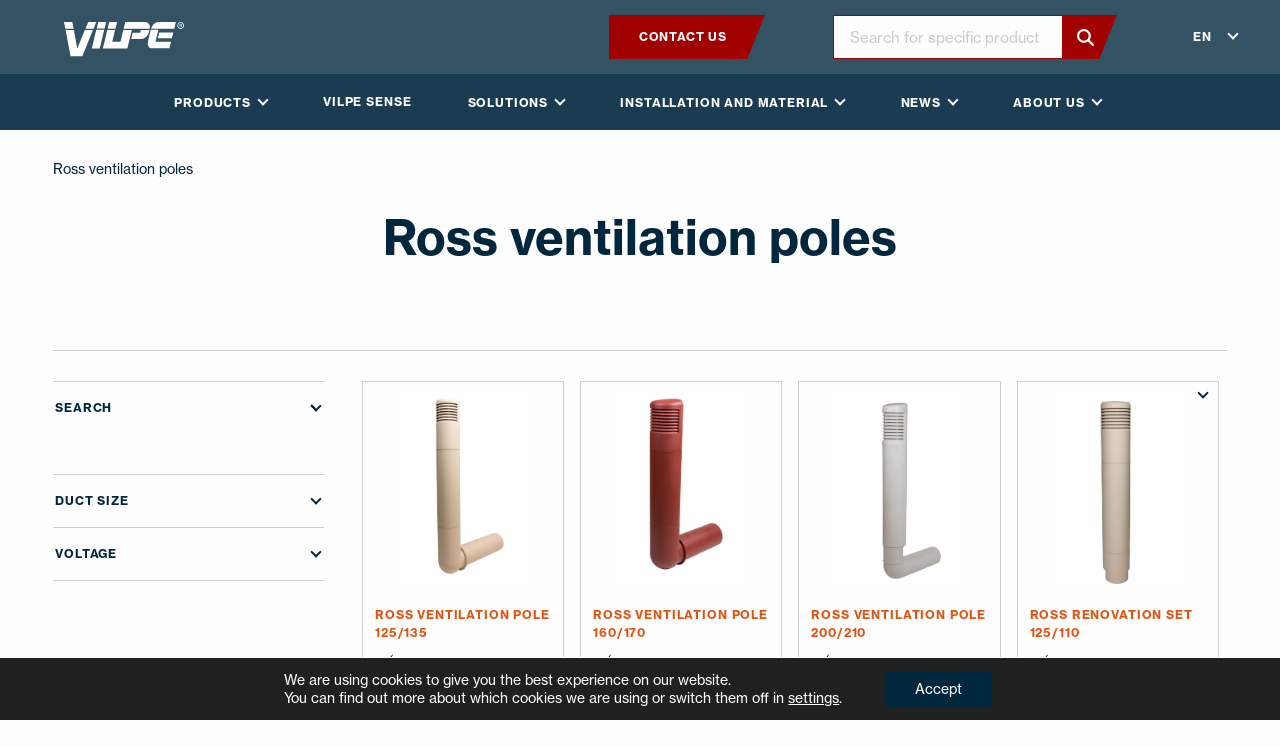

--- FILE ---
content_type: text/html; charset=UTF-8
request_url: https://www.vilpe.com/en/product-category/ross-ventilation-poles/
body_size: 20924
content:
<!doctype html>
<html lang="en-GB">
  <head>
    <meta charset="utf-8">
    <meta http-equiv="x-ua-compatible" content="ie=edge">
    <meta name="viewport" content="width=device-width, initial-scale=1, shrink-to-fit=no">
    <link rel="stylesheet" href="https://use.typekit.net/xfk0qbz.css">
    <meta name='robots' content='index, follow, max-image-preview:large, max-snippet:-1, max-video-preview:-1' />
	<style>img:is([sizes="auto" i], [sizes^="auto," i]) { contain-intrinsic-size: 3000px 1500px }</style>
	    <script>
    (function () {
        const supportedLangs = ['en', 'fi', 'ru', 'sv', 'sv-fi', 'pl', 'lt', 'lv', 'et', 'uk', 'usa'];

        const cookieLang = document.cookie.match(/(?:^|; )vilpe_lang=([^;]+)/)?.[1];
        const pathname = window.location.pathname;

        // Only run redirect on exact / or /en/
        const isHomepage = (pathname === '/' || pathname === '/en/');

        // Map browser language
        function mapBrowserLang(lang) {
            const mappings = {
                'en': 'en',
                'en-GB': 'en',
                'en-US': 'usa',
                'fi': 'fi',
                'sv': 'sv',
                'sv-FI': 'sv-fi',
                'ru': 'ru',
                'pl': 'pl',
                'lt': 'lt',
                'lv': 'lv',
                'uk': 'uk',
                'ee': 'et',
                'uk-UA': 'uk'
            };
            return mappings[lang] || mappings[lang.split('-')[0]] || 'en';
        }

        const fallbackLang = mapBrowserLang(navigator.language || navigator.languages?.[0] || 'en');

        if (isHomepage) {
            const targetLang = (cookieLang && supportedLangs.includes(cookieLang)) ? cookieLang : fallbackLang;

            if (targetLang !== 'en') {
                window.location.replace('/' + targetLang + '/?lang_redirected=1');
            }
        }
    })();
    </script>
    <link rel="alternate" href="https://www.vilpe.com/en/product-category/ross-ventilation-poles/" hreflang="en" />
<link rel="alternate" href="https://www.vilpe.com/fi/product-category/ross-tuuletuspaalut/" hreflang="fi" />
<link rel="alternate" href="https://www.vilpe.com/pl/product-category/przewody-wentylacyjne-ross/" hreflang="pl" />
<link rel="alternate" href="https://www.vilpe.com/sv/product-category/ross-ventilationsror/" hreflang="sv-SE" />
<link rel="alternate" href="https://www.vilpe.com/sv-fi/product-category/ross-ventilationsror-sv-fi/" hreflang="sv-FI" />
<link rel="alternate" href="https://www.vilpe.com/lt/produkto-kategorija/ross-ventilation-poles-lt/" hreflang="lt" />
<link rel="alternate" href="https://www.vilpe.com/lv/produktu-kategorija/ross-deflektori/" hreflang="lv" />
<link rel="alternate" href="https://www.vilpe.com/ru/product-category/ross-ventilation-poles-ru/" hreflang="ru" />

	<!-- This site is optimized with the Yoast SEO plugin v26.0 - https://yoast.com/wordpress/plugins/seo/ -->
	<title>Ross ventilation poles - Vilpe</title>
	<link rel="canonical" href="https://www.vilpe.com/en/product-category/ross-ventilation-poles/" />
	<meta property="og:locale" content="en_GB" />
	<meta property="og:locale:alternate" content="fi_FI" />
	<meta property="og:locale:alternate" content="pl_PL" />
	<meta property="og:locale:alternate" content="sv_SE" />
	<meta property="og:locale:alternate" content="" />
	<meta property="og:locale:alternate" content="lt_LT" />
	<meta property="og:locale:alternate" content="lv_LV" />
	<meta property="og:locale:alternate" content="ru_RU" />
	<meta property="og:type" content="article" />
	<meta property="og:title" content="Ross ventilation poles - Vilpe" />
	<meta property="og:url" content="https://www.vilpe.com/en/product-category/ross-ventilation-poles/" />
	<meta property="og:site_name" content="Vilpe" />
	<meta name="twitter:card" content="summary_large_image" />
	<script type="application/ld+json" class="yoast-schema-graph">{"@context":"https://schema.org","@graph":[{"@type":"CollectionPage","@id":"https://www.vilpe.com/en/product-category/ross-ventilation-poles/","url":"https://www.vilpe.com/en/product-category/ross-ventilation-poles/","name":"Ross ventilation poles - Vilpe","isPartOf":{"@id":"https://www.vilpe.com/en/#website"},"primaryImageOfPage":{"@id":"https://www.vilpe.com/en/product-category/ross-ventilation-poles/#primaryimage"},"image":{"@id":"https://www.vilpe.com/en/product-category/ross-ventilation-poles/#primaryimage"},"thumbnailUrl":"https://www.vilpe.com/app/uploads/2025/11/item_790321_productImage-scaled.jpg","breadcrumb":{"@id":"https://www.vilpe.com/en/product-category/ross-ventilation-poles/#breadcrumb"},"inLanguage":"en-GB"},{"@type":"ImageObject","inLanguage":"en-GB","@id":"https://www.vilpe.com/en/product-category/ross-ventilation-poles/#primaryimage","url":"https://www.vilpe.com/app/uploads/2025/11/item_790321_productImage-scaled.jpg","contentUrl":"https://www.vilpe.com/app/uploads/2025/11/item_790321_productImage-scaled.jpg","width":1714,"height":2560},{"@type":"BreadcrumbList","@id":"https://www.vilpe.com/en/product-category/ross-ventilation-poles/#breadcrumb","itemListElement":[{"@type":"ListItem","position":1,"name":"Home","item":"https://www.vilpe.com/en/"},{"@type":"ListItem","position":2,"name":"Ross ventilation poles"}]},{"@type":"WebSite","@id":"https://www.vilpe.com/en/#website","url":"https://www.vilpe.com/en/","name":"Vilpe","description":"Innovative and easy","potentialAction":[{"@type":"SearchAction","target":{"@type":"EntryPoint","urlTemplate":"https://www.vilpe.com/en/?s={search_term_string}"},"query-input":{"@type":"PropertyValueSpecification","valueRequired":true,"valueName":"search_term_string"}}],"inLanguage":"en-GB"}]}</script>
	<!-- / Yoast SEO plugin. -->


<link rel='dns-prefetch' href='//d3js.org' />
<link rel="alternate" type="application/rss+xml" title="Vilpe &raquo; Ross ventilation poles Category Feed" href="https://www.vilpe.com/en/product-category/ross-ventilation-poles/feed/" />
<link rel='stylesheet' id='wp-block-library-css' href='https://www.vilpe.com/wp/wp-includes/css/dist/block-library/style.min.css?xyz=soz6amU8gTnSQ' type='text/css' media='all' />
<style id='wp-block-library-theme-inline-css' type='text/css'>
.wp-block-audio :where(figcaption){color:#555;font-size:13px;text-align:center}.is-dark-theme .wp-block-audio :where(figcaption){color:#ffffffa6}.wp-block-audio{margin:0 0 1em}.wp-block-code{border:1px solid #ccc;border-radius:4px;font-family:Menlo,Consolas,monaco,monospace;padding:.8em 1em}.wp-block-embed :where(figcaption){color:#555;font-size:13px;text-align:center}.is-dark-theme .wp-block-embed :where(figcaption){color:#ffffffa6}.wp-block-embed{margin:0 0 1em}.blocks-gallery-caption{color:#555;font-size:13px;text-align:center}.is-dark-theme .blocks-gallery-caption{color:#ffffffa6}:root :where(.wp-block-image figcaption){color:#555;font-size:13px;text-align:center}.is-dark-theme :root :where(.wp-block-image figcaption){color:#ffffffa6}.wp-block-image{margin:0 0 1em}.wp-block-pullquote{border-bottom:4px solid;border-top:4px solid;color:currentColor;margin-bottom:1.75em}.wp-block-pullquote cite,.wp-block-pullquote footer,.wp-block-pullquote__citation{color:currentColor;font-size:.8125em;font-style:normal;text-transform:uppercase}.wp-block-quote{border-left:.25em solid;margin:0 0 1.75em;padding-left:1em}.wp-block-quote cite,.wp-block-quote footer{color:currentColor;font-size:.8125em;font-style:normal;position:relative}.wp-block-quote:where(.has-text-align-right){border-left:none;border-right:.25em solid;padding-left:0;padding-right:1em}.wp-block-quote:where(.has-text-align-center){border:none;padding-left:0}.wp-block-quote.is-large,.wp-block-quote.is-style-large,.wp-block-quote:where(.is-style-plain){border:none}.wp-block-search .wp-block-search__label{font-weight:700}.wp-block-search__button{border:1px solid #ccc;padding:.375em .625em}:where(.wp-block-group.has-background){padding:1.25em 2.375em}.wp-block-separator.has-css-opacity{opacity:.4}.wp-block-separator{border:none;border-bottom:2px solid;margin-left:auto;margin-right:auto}.wp-block-separator.has-alpha-channel-opacity{opacity:1}.wp-block-separator:not(.is-style-wide):not(.is-style-dots){width:100px}.wp-block-separator.has-background:not(.is-style-dots){border-bottom:none;height:1px}.wp-block-separator.has-background:not(.is-style-wide):not(.is-style-dots){height:2px}.wp-block-table{margin:0 0 1em}.wp-block-table td,.wp-block-table th{word-break:normal}.wp-block-table :where(figcaption){color:#555;font-size:13px;text-align:center}.is-dark-theme .wp-block-table :where(figcaption){color:#ffffffa6}.wp-block-video :where(figcaption){color:#555;font-size:13px;text-align:center}.is-dark-theme .wp-block-video :where(figcaption){color:#ffffffa6}.wp-block-video{margin:0 0 1em}:root :where(.wp-block-template-part.has-background){margin-bottom:0;margin-top:0;padding:1.25em 2.375em}
</style>
<style id='classic-theme-styles-inline-css' type='text/css'>
/*! This file is auto-generated */
.wp-block-button__link{color:#fff;background-color:#32373c;border-radius:9999px;box-shadow:none;text-decoration:none;padding:calc(.667em + 2px) calc(1.333em + 2px);font-size:1.125em}.wp-block-file__button{background:#32373c;color:#fff;text-decoration:none}
</style>
<style id='safe-svg-svg-icon-style-inline-css' type='text/css'>
.safe-svg-cover{text-align:center}.safe-svg-cover .safe-svg-inside{display:inline-block;max-width:100%}.safe-svg-cover svg{fill:currentColor;height:100%;max-height:100%;max-width:100%;width:100%}

</style>
<style id='global-styles-inline-css' type='text/css'>
:root{--wp--preset--aspect-ratio--square: 1;--wp--preset--aspect-ratio--4-3: 4/3;--wp--preset--aspect-ratio--3-4: 3/4;--wp--preset--aspect-ratio--3-2: 3/2;--wp--preset--aspect-ratio--2-3: 2/3;--wp--preset--aspect-ratio--16-9: 16/9;--wp--preset--aspect-ratio--9-16: 9/16;--wp--preset--color--black: #0a0a0a;--wp--preset--color--cyan-bluish-gray: #abb8c3;--wp--preset--color--white: #fefefe;--wp--preset--color--pale-pink: #f78da7;--wp--preset--color--vivid-red: #cf2e2e;--wp--preset--color--luminous-vivid-orange: #ff6900;--wp--preset--color--luminous-vivid-amber: #fcb900;--wp--preset--color--light-green-cyan: #7bdcb5;--wp--preset--color--vivid-green-cyan: #00d084;--wp--preset--color--pale-cyan-blue: #8ed1fc;--wp--preset--color--vivid-cyan-blue: #0693e3;--wp--preset--color--vivid-purple: #9b51e0;--wp--preset--color--primary: #1E3855;--wp--preset--color--secondary: #862A19;--wp--preset--color--brick: #B35326;--wp--preset--color--darkgray: #797979;--wp--preset--color--lightgray: #f5f5f5;--wp--preset--gradient--vivid-cyan-blue-to-vivid-purple: linear-gradient(135deg,rgba(6,147,227,1) 0%,rgb(155,81,224) 100%);--wp--preset--gradient--light-green-cyan-to-vivid-green-cyan: linear-gradient(135deg,rgb(122,220,180) 0%,rgb(0,208,130) 100%);--wp--preset--gradient--luminous-vivid-amber-to-luminous-vivid-orange: linear-gradient(135deg,rgba(252,185,0,1) 0%,rgba(255,105,0,1) 100%);--wp--preset--gradient--luminous-vivid-orange-to-vivid-red: linear-gradient(135deg,rgba(255,105,0,1) 0%,rgb(207,46,46) 100%);--wp--preset--gradient--very-light-gray-to-cyan-bluish-gray: linear-gradient(135deg,rgb(238,238,238) 0%,rgb(169,184,195) 100%);--wp--preset--gradient--cool-to-warm-spectrum: linear-gradient(135deg,rgb(74,234,220) 0%,rgb(151,120,209) 20%,rgb(207,42,186) 40%,rgb(238,44,130) 60%,rgb(251,105,98) 80%,rgb(254,248,76) 100%);--wp--preset--gradient--blush-light-purple: linear-gradient(135deg,rgb(255,206,236) 0%,rgb(152,150,240) 100%);--wp--preset--gradient--blush-bordeaux: linear-gradient(135deg,rgb(254,205,165) 0%,rgb(254,45,45) 50%,rgb(107,0,62) 100%);--wp--preset--gradient--luminous-dusk: linear-gradient(135deg,rgb(255,203,112) 0%,rgb(199,81,192) 50%,rgb(65,88,208) 100%);--wp--preset--gradient--pale-ocean: linear-gradient(135deg,rgb(255,245,203) 0%,rgb(182,227,212) 50%,rgb(51,167,181) 100%);--wp--preset--gradient--electric-grass: linear-gradient(135deg,rgb(202,248,128) 0%,rgb(113,206,126) 100%);--wp--preset--gradient--midnight: linear-gradient(135deg,rgb(2,3,129) 0%,rgb(40,116,252) 100%);--wp--preset--font-size--small: 14px;--wp--preset--font-size--medium: 20px;--wp--preset--font-size--large: 20px;--wp--preset--font-size--x-large: 42px;--wp--preset--font-size--normal: 16px;--wp--preset--font-size--xlarge: 24px;--wp--preset--spacing--20: 0.44rem;--wp--preset--spacing--30: 0.67rem;--wp--preset--spacing--40: 1rem;--wp--preset--spacing--50: 1.5rem;--wp--preset--spacing--60: 2.25rem;--wp--preset--spacing--70: 3.38rem;--wp--preset--spacing--80: 5.06rem;--wp--preset--shadow--natural: 6px 6px 9px rgba(0, 0, 0, 0.2);--wp--preset--shadow--deep: 12px 12px 50px rgba(0, 0, 0, 0.4);--wp--preset--shadow--sharp: 6px 6px 0px rgba(0, 0, 0, 0.2);--wp--preset--shadow--outlined: 6px 6px 0px -3px rgba(255, 255, 255, 1), 6px 6px rgba(0, 0, 0, 1);--wp--preset--shadow--crisp: 6px 6px 0px rgba(0, 0, 0, 1);}:where(.is-layout-flex){gap: 0.5em;}:where(.is-layout-grid){gap: 0.5em;}body .is-layout-flex{display: flex;}.is-layout-flex{flex-wrap: wrap;align-items: center;}.is-layout-flex > :is(*, div){margin: 0;}body .is-layout-grid{display: grid;}.is-layout-grid > :is(*, div){margin: 0;}:where(.wp-block-columns.is-layout-flex){gap: 2em;}:where(.wp-block-columns.is-layout-grid){gap: 2em;}:where(.wp-block-post-template.is-layout-flex){gap: 1.25em;}:where(.wp-block-post-template.is-layout-grid){gap: 1.25em;}.has-black-color{color: var(--wp--preset--color--black) !important;}.has-cyan-bluish-gray-color{color: var(--wp--preset--color--cyan-bluish-gray) !important;}.has-white-color{color: var(--wp--preset--color--white) !important;}.has-pale-pink-color{color: var(--wp--preset--color--pale-pink) !important;}.has-vivid-red-color{color: var(--wp--preset--color--vivid-red) !important;}.has-luminous-vivid-orange-color{color: var(--wp--preset--color--luminous-vivid-orange) !important;}.has-luminous-vivid-amber-color{color: var(--wp--preset--color--luminous-vivid-amber) !important;}.has-light-green-cyan-color{color: var(--wp--preset--color--light-green-cyan) !important;}.has-vivid-green-cyan-color{color: var(--wp--preset--color--vivid-green-cyan) !important;}.has-pale-cyan-blue-color{color: var(--wp--preset--color--pale-cyan-blue) !important;}.has-vivid-cyan-blue-color{color: var(--wp--preset--color--vivid-cyan-blue) !important;}.has-vivid-purple-color{color: var(--wp--preset--color--vivid-purple) !important;}.has-black-background-color{background-color: var(--wp--preset--color--black) !important;}.has-cyan-bluish-gray-background-color{background-color: var(--wp--preset--color--cyan-bluish-gray) !important;}.has-white-background-color{background-color: var(--wp--preset--color--white) !important;}.has-pale-pink-background-color{background-color: var(--wp--preset--color--pale-pink) !important;}.has-vivid-red-background-color{background-color: var(--wp--preset--color--vivid-red) !important;}.has-luminous-vivid-orange-background-color{background-color: var(--wp--preset--color--luminous-vivid-orange) !important;}.has-luminous-vivid-amber-background-color{background-color: var(--wp--preset--color--luminous-vivid-amber) !important;}.has-light-green-cyan-background-color{background-color: var(--wp--preset--color--light-green-cyan) !important;}.has-vivid-green-cyan-background-color{background-color: var(--wp--preset--color--vivid-green-cyan) !important;}.has-pale-cyan-blue-background-color{background-color: var(--wp--preset--color--pale-cyan-blue) !important;}.has-vivid-cyan-blue-background-color{background-color: var(--wp--preset--color--vivid-cyan-blue) !important;}.has-vivid-purple-background-color{background-color: var(--wp--preset--color--vivid-purple) !important;}.has-black-border-color{border-color: var(--wp--preset--color--black) !important;}.has-cyan-bluish-gray-border-color{border-color: var(--wp--preset--color--cyan-bluish-gray) !important;}.has-white-border-color{border-color: var(--wp--preset--color--white) !important;}.has-pale-pink-border-color{border-color: var(--wp--preset--color--pale-pink) !important;}.has-vivid-red-border-color{border-color: var(--wp--preset--color--vivid-red) !important;}.has-luminous-vivid-orange-border-color{border-color: var(--wp--preset--color--luminous-vivid-orange) !important;}.has-luminous-vivid-amber-border-color{border-color: var(--wp--preset--color--luminous-vivid-amber) !important;}.has-light-green-cyan-border-color{border-color: var(--wp--preset--color--light-green-cyan) !important;}.has-vivid-green-cyan-border-color{border-color: var(--wp--preset--color--vivid-green-cyan) !important;}.has-pale-cyan-blue-border-color{border-color: var(--wp--preset--color--pale-cyan-blue) !important;}.has-vivid-cyan-blue-border-color{border-color: var(--wp--preset--color--vivid-cyan-blue) !important;}.has-vivid-purple-border-color{border-color: var(--wp--preset--color--vivid-purple) !important;}.has-vivid-cyan-blue-to-vivid-purple-gradient-background{background: var(--wp--preset--gradient--vivid-cyan-blue-to-vivid-purple) !important;}.has-light-green-cyan-to-vivid-green-cyan-gradient-background{background: var(--wp--preset--gradient--light-green-cyan-to-vivid-green-cyan) !important;}.has-luminous-vivid-amber-to-luminous-vivid-orange-gradient-background{background: var(--wp--preset--gradient--luminous-vivid-amber-to-luminous-vivid-orange) !important;}.has-luminous-vivid-orange-to-vivid-red-gradient-background{background: var(--wp--preset--gradient--luminous-vivid-orange-to-vivid-red) !important;}.has-very-light-gray-to-cyan-bluish-gray-gradient-background{background: var(--wp--preset--gradient--very-light-gray-to-cyan-bluish-gray) !important;}.has-cool-to-warm-spectrum-gradient-background{background: var(--wp--preset--gradient--cool-to-warm-spectrum) !important;}.has-blush-light-purple-gradient-background{background: var(--wp--preset--gradient--blush-light-purple) !important;}.has-blush-bordeaux-gradient-background{background: var(--wp--preset--gradient--blush-bordeaux) !important;}.has-luminous-dusk-gradient-background{background: var(--wp--preset--gradient--luminous-dusk) !important;}.has-pale-ocean-gradient-background{background: var(--wp--preset--gradient--pale-ocean) !important;}.has-electric-grass-gradient-background{background: var(--wp--preset--gradient--electric-grass) !important;}.has-midnight-gradient-background{background: var(--wp--preset--gradient--midnight) !important;}.has-small-font-size{font-size: var(--wp--preset--font-size--small) !important;}.has-medium-font-size{font-size: var(--wp--preset--font-size--medium) !important;}.has-large-font-size{font-size: var(--wp--preset--font-size--large) !important;}.has-x-large-font-size{font-size: var(--wp--preset--font-size--x-large) !important;}
:where(.wp-block-post-template.is-layout-flex){gap: 1.25em;}:where(.wp-block-post-template.is-layout-grid){gap: 1.25em;}
:where(.wp-block-columns.is-layout-flex){gap: 2em;}:where(.wp-block-columns.is-layout-grid){gap: 2em;}
:root :where(.wp-block-pullquote){font-size: 1.5em;line-height: 1.6;}
</style>
<link rel='stylesheet' id='woocommerce-layout-css' href='https://www.vilpe.com/app/plugins/woocommerce/assets/css/woocommerce-layout.css?ver=10.2.2' type='text/css' media='all' />
<link rel='stylesheet' id='woocommerce-smallscreen-css' href='https://www.vilpe.com/app/plugins/woocommerce/assets/css/woocommerce-smallscreen.css?ver=10.2.2' type='text/css' media='only screen and (max-width: 768px)' />
<link rel='stylesheet' id='woocommerce-general-css' href='https://www.vilpe.com/app/plugins/woocommerce/assets/css/woocommerce.css?ver=10.2.2' type='text/css' media='all' />
<style id='woocommerce-inline-inline-css' type='text/css'>
.woocommerce form .form-row .required { visibility: visible; }
</style>
<link rel='stylesheet' id='brands-styles-css' href='https://www.vilpe.com/app/plugins/woocommerce/assets/css/brands.css?ver=10.2.2' type='text/css' media='all' />
<link rel='stylesheet' id='sage/vue.css-css' href='https://www.vilpe.com/app/themes/vilpe/dist/styles/vue.css' type='text/css' media='all' />
<link rel='stylesheet' id='sage/app.css-css' href='https://www.vilpe.com/app/themes/vilpe/dist/styles/app.css?id=b79ce960ad9e2b730f88ba215724f6e8' type='text/css' media='all' />
<link rel='stylesheet' id='moove_gdpr_frontend-css' href='https://www.vilpe.com/app/plugins/gdpr-cookie-compliance/dist/styles/gdpr-main-nf.css?ver=5.0.4' type='text/css' media='all' />
<style id='moove_gdpr_frontend-inline-css' type='text/css'>
				#moove_gdpr_cookie_modal .moove-gdpr-modal-content .moove-gdpr-tab-main h3.tab-title, 
				#moove_gdpr_cookie_modal .moove-gdpr-modal-content .moove-gdpr-tab-main span.tab-title,
				#moove_gdpr_cookie_modal .moove-gdpr-modal-content .moove-gdpr-modal-left-content #moove-gdpr-menu li a, 
				#moove_gdpr_cookie_modal .moove-gdpr-modal-content .moove-gdpr-modal-left-content #moove-gdpr-menu li button,
				#moove_gdpr_cookie_modal .moove-gdpr-modal-content .moove-gdpr-modal-left-content .moove-gdpr-branding-cnt a,
				#moove_gdpr_cookie_modal .moove-gdpr-modal-content .moove-gdpr-modal-footer-content .moove-gdpr-button-holder a.mgbutton, 
				#moove_gdpr_cookie_modal .moove-gdpr-modal-content .moove-gdpr-modal-footer-content .moove-gdpr-button-holder button.mgbutton,
				#moove_gdpr_cookie_modal .cookie-switch .cookie-slider:after, 
				#moove_gdpr_cookie_modal .cookie-switch .slider:after, 
				#moove_gdpr_cookie_modal .switch .cookie-slider:after, 
				#moove_gdpr_cookie_modal .switch .slider:after,
				#moove_gdpr_cookie_info_bar .moove-gdpr-info-bar-container .moove-gdpr-info-bar-content p, 
				#moove_gdpr_cookie_info_bar .moove-gdpr-info-bar-container .moove-gdpr-info-bar-content p a,
				#moove_gdpr_cookie_info_bar .moove-gdpr-info-bar-container .moove-gdpr-info-bar-content a.mgbutton, 
				#moove_gdpr_cookie_info_bar .moove-gdpr-info-bar-container .moove-gdpr-info-bar-content button.mgbutton,
				#moove_gdpr_cookie_modal .moove-gdpr-modal-content .moove-gdpr-tab-main .moove-gdpr-tab-main-content h1, 
				#moove_gdpr_cookie_modal .moove-gdpr-modal-content .moove-gdpr-tab-main .moove-gdpr-tab-main-content h2, 
				#moove_gdpr_cookie_modal .moove-gdpr-modal-content .moove-gdpr-tab-main .moove-gdpr-tab-main-content h3, 
				#moove_gdpr_cookie_modal .moove-gdpr-modal-content .moove-gdpr-tab-main .moove-gdpr-tab-main-content h4, 
				#moove_gdpr_cookie_modal .moove-gdpr-modal-content .moove-gdpr-tab-main .moove-gdpr-tab-main-content h5, 
				#moove_gdpr_cookie_modal .moove-gdpr-modal-content .moove-gdpr-tab-main .moove-gdpr-tab-main-content h6,
				#moove_gdpr_cookie_modal .moove-gdpr-modal-content.moove_gdpr_modal_theme_v2 .moove-gdpr-modal-title .tab-title,
				#moove_gdpr_cookie_modal .moove-gdpr-modal-content.moove_gdpr_modal_theme_v2 .moove-gdpr-tab-main h3.tab-title, 
				#moove_gdpr_cookie_modal .moove-gdpr-modal-content.moove_gdpr_modal_theme_v2 .moove-gdpr-tab-main span.tab-title,
				#moove_gdpr_cookie_modal .moove-gdpr-modal-content.moove_gdpr_modal_theme_v2 .moove-gdpr-branding-cnt a {
					font-weight: inherit				}
			#moove_gdpr_cookie_modal,#moove_gdpr_cookie_info_bar,.gdpr_cookie_settings_shortcode_content{font-family:inherit}#moove_gdpr_save_popup_settings_button{background-color:#373737;color:#fff}#moove_gdpr_save_popup_settings_button:hover{background-color:#000}#moove_gdpr_cookie_info_bar .moove-gdpr-info-bar-container .moove-gdpr-info-bar-content a.mgbutton,#moove_gdpr_cookie_info_bar .moove-gdpr-info-bar-container .moove-gdpr-info-bar-content button.mgbutton{background-color:#01273e}#moove_gdpr_cookie_modal .moove-gdpr-modal-content .moove-gdpr-modal-footer-content .moove-gdpr-button-holder a.mgbutton,#moove_gdpr_cookie_modal .moove-gdpr-modal-content .moove-gdpr-modal-footer-content .moove-gdpr-button-holder button.mgbutton,.gdpr_cookie_settings_shortcode_content .gdpr-shr-button.button-green{background-color:#01273e;border-color:#01273e}#moove_gdpr_cookie_modal .moove-gdpr-modal-content .moove-gdpr-modal-footer-content .moove-gdpr-button-holder a.mgbutton:hover,#moove_gdpr_cookie_modal .moove-gdpr-modal-content .moove-gdpr-modal-footer-content .moove-gdpr-button-holder button.mgbutton:hover,.gdpr_cookie_settings_shortcode_content .gdpr-shr-button.button-green:hover{background-color:#fff;color:#01273e}#moove_gdpr_cookie_modal .moove-gdpr-modal-content .moove-gdpr-modal-close i,#moove_gdpr_cookie_modal .moove-gdpr-modal-content .moove-gdpr-modal-close span.gdpr-icon{background-color:#01273e;border:1px solid #01273e}#moove_gdpr_cookie_info_bar span.change-settings-button.focus-g,#moove_gdpr_cookie_info_bar span.change-settings-button:focus,#moove_gdpr_cookie_info_bar button.change-settings-button.focus-g,#moove_gdpr_cookie_info_bar button.change-settings-button:focus{-webkit-box-shadow:0 0 1px 3px #01273e;-moz-box-shadow:0 0 1px 3px #01273e;box-shadow:0 0 1px 3px #01273e}#moove_gdpr_cookie_modal .moove-gdpr-modal-content .moove-gdpr-modal-close i:hover,#moove_gdpr_cookie_modal .moove-gdpr-modal-content .moove-gdpr-modal-close span.gdpr-icon:hover,#moove_gdpr_cookie_info_bar span[data-href]>u.change-settings-button{color:#01273e}#moove_gdpr_cookie_modal .moove-gdpr-modal-content .moove-gdpr-modal-left-content #moove-gdpr-menu li.menu-item-selected a span.gdpr-icon,#moove_gdpr_cookie_modal .moove-gdpr-modal-content .moove-gdpr-modal-left-content #moove-gdpr-menu li.menu-item-selected button span.gdpr-icon{color:inherit}#moove_gdpr_cookie_modal .moove-gdpr-modal-content .moove-gdpr-modal-left-content #moove-gdpr-menu li a span.gdpr-icon,#moove_gdpr_cookie_modal .moove-gdpr-modal-content .moove-gdpr-modal-left-content #moove-gdpr-menu li button span.gdpr-icon{color:inherit}#moove_gdpr_cookie_modal .gdpr-acc-link{line-height:0;font-size:0;color:transparent;position:absolute}#moove_gdpr_cookie_modal .moove-gdpr-modal-content .moove-gdpr-modal-close:hover i,#moove_gdpr_cookie_modal .moove-gdpr-modal-content .moove-gdpr-modal-left-content #moove-gdpr-menu li a,#moove_gdpr_cookie_modal .moove-gdpr-modal-content .moove-gdpr-modal-left-content #moove-gdpr-menu li button,#moove_gdpr_cookie_modal .moove-gdpr-modal-content .moove-gdpr-modal-left-content #moove-gdpr-menu li button i,#moove_gdpr_cookie_modal .moove-gdpr-modal-content .moove-gdpr-modal-left-content #moove-gdpr-menu li a i,#moove_gdpr_cookie_modal .moove-gdpr-modal-content .moove-gdpr-tab-main .moove-gdpr-tab-main-content a:hover,#moove_gdpr_cookie_info_bar.moove-gdpr-dark-scheme .moove-gdpr-info-bar-container .moove-gdpr-info-bar-content a.mgbutton:hover,#moove_gdpr_cookie_info_bar.moove-gdpr-dark-scheme .moove-gdpr-info-bar-container .moove-gdpr-info-bar-content button.mgbutton:hover,#moove_gdpr_cookie_info_bar.moove-gdpr-dark-scheme .moove-gdpr-info-bar-container .moove-gdpr-info-bar-content a:hover,#moove_gdpr_cookie_info_bar.moove-gdpr-dark-scheme .moove-gdpr-info-bar-container .moove-gdpr-info-bar-content button:hover,#moove_gdpr_cookie_info_bar.moove-gdpr-dark-scheme .moove-gdpr-info-bar-container .moove-gdpr-info-bar-content span.change-settings-button:hover,#moove_gdpr_cookie_info_bar.moove-gdpr-dark-scheme .moove-gdpr-info-bar-container .moove-gdpr-info-bar-content button.change-settings-button:hover,#moove_gdpr_cookie_info_bar.moove-gdpr-dark-scheme .moove-gdpr-info-bar-container .moove-gdpr-info-bar-content u.change-settings-button:hover,#moove_gdpr_cookie_info_bar span[data-href]>u.change-settings-button,#moove_gdpr_cookie_info_bar.moove-gdpr-dark-scheme .moove-gdpr-info-bar-container .moove-gdpr-info-bar-content a.mgbutton.focus-g,#moove_gdpr_cookie_info_bar.moove-gdpr-dark-scheme .moove-gdpr-info-bar-container .moove-gdpr-info-bar-content button.mgbutton.focus-g,#moove_gdpr_cookie_info_bar.moove-gdpr-dark-scheme .moove-gdpr-info-bar-container .moove-gdpr-info-bar-content a.focus-g,#moove_gdpr_cookie_info_bar.moove-gdpr-dark-scheme .moove-gdpr-info-bar-container .moove-gdpr-info-bar-content button.focus-g,#moove_gdpr_cookie_info_bar.moove-gdpr-dark-scheme .moove-gdpr-info-bar-container .moove-gdpr-info-bar-content a.mgbutton:focus,#moove_gdpr_cookie_info_bar.moove-gdpr-dark-scheme .moove-gdpr-info-bar-container .moove-gdpr-info-bar-content button.mgbutton:focus,#moove_gdpr_cookie_info_bar.moove-gdpr-dark-scheme .moove-gdpr-info-bar-container .moove-gdpr-info-bar-content a:focus,#moove_gdpr_cookie_info_bar.moove-gdpr-dark-scheme .moove-gdpr-info-bar-container .moove-gdpr-info-bar-content button:focus,#moove_gdpr_cookie_info_bar.moove-gdpr-dark-scheme .moove-gdpr-info-bar-container .moove-gdpr-info-bar-content span.change-settings-button.focus-g,span.change-settings-button:focus,button.change-settings-button.focus-g,button.change-settings-button:focus,#moove_gdpr_cookie_info_bar.moove-gdpr-dark-scheme .moove-gdpr-info-bar-container .moove-gdpr-info-bar-content u.change-settings-button.focus-g,#moove_gdpr_cookie_info_bar.moove-gdpr-dark-scheme .moove-gdpr-info-bar-container .moove-gdpr-info-bar-content u.change-settings-button:focus{color:#01273e}#moove_gdpr_cookie_modal .moove-gdpr-branding.focus-g span,#moove_gdpr_cookie_modal .moove-gdpr-modal-content .moove-gdpr-tab-main a.focus-g{color:#01273e}#moove_gdpr_cookie_modal.gdpr_lightbox-hide{display:none}#moove_gdpr_cookie_info_bar .moove-gdpr-info-bar-container .moove-gdpr-info-bar-content a.mgbutton,#moove_gdpr_cookie_info_bar .moove-gdpr-info-bar-container .moove-gdpr-info-bar-content button.mgbutton,#moove_gdpr_cookie_modal .moove-gdpr-modal-content .moove-gdpr-modal-footer-content .moove-gdpr-button-holder a.mgbutton,#moove_gdpr_cookie_modal .moove-gdpr-modal-content .moove-gdpr-modal-footer-content .moove-gdpr-button-holder button.mgbutton,.gdpr-shr-button,#moove_gdpr_cookie_info_bar .moove-gdpr-infobar-close-btn{border-radius:0}
</style>
<script type="text/javascript" src="https://www.vilpe.com/app/themes/vilpe/dist/scripts/jquery.js?id=8fb8fee4fcc3cc86ff6c724154c49c42" id="jquery-js"></script>
<script type="text/javascript" src="https://www.vilpe.com/app/plugins/woocommerce/assets/js/jquery-blockui/jquery.blockUI.min.js?ver=2.7.0-wc.10.2.2" id="jquery-blockui-js" defer="defer" data-wp-strategy="defer"></script>
<script type="text/javascript" src="https://www.vilpe.com/app/plugins/woocommerce/assets/js/js-cookie/js.cookie.min.js?ver=2.1.4-wc.10.2.2" id="js-cookie-js" defer="defer" data-wp-strategy="defer"></script>
<script type="text/javascript" id="woocommerce-js-extra">
/* <![CDATA[ */
var woocommerce_params = {"ajax_url":"\/wp\/wp-admin\/admin-ajax.php","wc_ajax_url":"\/?wc-ajax=%%endpoint%%","i18n_password_show":"Show password","i18n_password_hide":"Hide password"};
/* ]]> */
</script>
<script type="text/javascript" src="https://www.vilpe.com/app/plugins/woocommerce/assets/js/frontend/woocommerce.min.js?ver=10.2.2" id="woocommerce-js" defer="defer" data-wp-strategy="defer"></script>
<link rel="EditURI" type="application/rsd+xml" title="RSD" href="https://www.vilpe.com/wp/xmlrpc.php?rsd" />

<!-- Google Tag Manager -->
<script>(function(w,d,s,l,i){w[l]=w[l]||[];w[l].push({'gtm.start':
new Date().getTime(),event:'gtm.js'});var f=d.getElementsByTagName(s)[0],
j=d.createElement(s),dl=l!='dataLayer'?'&l='+l:'';j.async=true;j.src=
'https://www.googletagmanager.com/gtm.js?id='+i+dl;f.parentNode.insertBefore(j,f);
})(window,document,'script','dataLayer','GTM-TZTTRWR');</script>
<!-- End Google Tag Manager -->
										<script>
					// Define dataLayer and the gtag function.
					window.dataLayer = window.dataLayer || [];
					function gtag(){dataLayer.push(arguments);}

					// Set default consent to 'denied' as a placeholder
					// Determine actual values based on your own requirements
					gtag('consent', 'default', {
						'ad_storage': 'denied',
						'ad_user_data': 'denied',
						'ad_personalization': 'denied',
						'analytics_storage': 'denied',
						'personalization_storage': 'denied',
						'security_storage': 'denied',
						'functionality_storage': 'denied',
						'wait_for_update': '2000'
					});
				</script>

				<!-- Google Tag Manager -->
				<script>(function(w,d,s,l,i){w[l]=w[l]||[];w[l].push({'gtm.start':
				new Date().getTime(),event:'gtm.js'});var f=d.getElementsByTagName(s)[0],
				j=d.createElement(s),dl=l!='dataLayer'?'&l='+l:'';j.async=true;j.src=
				'https://www.googletagmanager.com/gtm.js?id='+i+dl;f.parentNode.insertBefore(j,f);
				})(window,document,'script','dataLayer','GMT-TZTTRWR');</script>
				<!-- End Google Tag Manager -->
								<noscript><style>.woocommerce-product-gallery{ opacity: 1 !important; }</style></noscript>
	<link rel="icon" href="https://www.vilpe.com/app/uploads/2020/06/cropped-favicon-vilpe-512x512-1-32x32.png" sizes="32x32" />
<link rel="icon" href="https://www.vilpe.com/app/uploads/2020/06/cropped-favicon-vilpe-512x512-1-192x192.png" sizes="192x192" />
<link rel="apple-touch-icon" href="https://www.vilpe.com/app/uploads/2020/06/cropped-favicon-vilpe-512x512-1-180x180.png" />
<meta name="msapplication-TileImage" content="https://www.vilpe.com/app/uploads/2020/06/cropped-favicon-vilpe-512x512-1-270x270.png" />
		<style type="text/css" id="wp-custom-css">
			/* Front page layout */
.entry-content>[class^=wp-block-], .wp-block-column>[class^=wp-block-], .wp-block-cover__inner-container>[class^=wp-block-], .wp-block-group__inner-container>[class^=wp-block-], .wp-block-media-text__content>[class^=wp-block-] {
    margin-bottom: .625rem !important;
}
.wp-block-column .wp-block-image figure{
 /*  margin-left: 0 !important;*/
    margin-bottom: .625rem !important;
}
.readmore__thumbnail {
    margin-bottom: 10px;
}
.readmore__overlay>.button {
	padding-top:15px;
	padding-left:15px;
	padding-right:25px;
}
.wp-block-group.alignfull {
	padding-top: 30px;
  padding-bottom: 10px;
}
.alignfull {
    margin-left: calc(50% - 50vw);
    margin-right: calc(50% - 50vw);
    width: 100vw;
    max-width: calc(100vw);
}

/* Smaller image thumbs */
.woocommerce div.product div.images .flex-control-thumbs {
  zoom: 0.5;
}
/* Tables (ex. roof fan selection page) */
figure tr:nth-of-type(1n+2){
	border-bottom:solid 1px
}
/* Table with smaller font */
.small_font_table{
	font-size:0.75rem;	
}
.small_font_table>table>tbody>tr>td{
	padding: 0 0 0 0.4rem !important;
}
/* custom classes */
.indented {
	margin-top:-130px;
	padding-top:130px;
}

.text-white > div > div > form > div > ul > li > label,
.text-white > div > div > form > div > ul > li > div > span > label,
.text-white > div > form > div > ul > li > label,
.text-white > div > form > div > ul > li > div > span > label {
	color:white;
}
/* additional mobile options */
@media print, screen and (max-width: 60em) {
	.mobile_hide {
		visibility:collapse;
		flex-basis:0% !important;
	}	
}
@media print, screen and (max-width: 60em) {
	.mobile_wide {
		flex-basis:100% !important;
	}
	.mobile_100 {
	min-height: 300px !important;
	}
	.mobilefloatunset {
	float: unset !important;
		max-height: 75px!important;
	}
}
.mobilefloatunset{
	max-width: 75px!important;
	}
.mobileimagefix{
	max-height: 150px!important;
	max-width: 150px!important;
	  margin-left: auto;
    margin-right: auto;
}
.short {
	height: 2em !important; 
}
.container_70 {
    width: 70%;
}
@media print, screen and (max-width: 64em) {
.container_50 {
    width: 75%!important;
}	
}
.container_50 {
    width: 50%;
	  margin-left: auto;
    margin-right: auto;
}
/* button adjustment */
.no_padding>div{
	margin-top:-125px;
}
.narrow {
max-width: 53rem!important;
    margin-left: auto;
    margin-right: auto;
}
.low {
margin-top: -10px !important;
margin-bottom: -10px !important;
}
.lowMarginColumn {
margin: 0px !important;
}

/* some more custom classes*/
.lowpercentage {
	width: 35%;
	display:block!important;
  margin:auto!important;
}
.lowerpercentage {
	width: 10%;
	display:block!important;
  margin:auto!important;
}
.centericon{
	display:block!important;
  margin:auto!important;
}
.centericon > img {
	display:block!important;
  margin:auto!important;
}
.wider > p {
	max-width: 85rem !important;
}
.leftmarg {
  max-width: 53rem !important; 
  margin-left: auto !important;  
  margin-right: auto !important; 
	display: block;
	}

/* simple animations for silentkitchen page*/
.trans_mouseover {
opacity: .3;
	    transition: opacity .5s ease-in-out;
    -moz-transition: opacity .5s ease-in-out;
    -webkit-transition: opacity .5s ease-in-out;
}	
.trans_mouseover:hover {
opacity: 1;
	    transition: opacity .15s ease-in-out;
    -moz-transition: opacity .15s ease-in-out;
    -webkit-transition: opacity .15s ease-in-out;
}	
/* red bullets for silentkitchen page */
.redlist {
  list-style: none; 
}

.redlist > li::before {
  content: "\2022";  
  color: red; 
  font-weight: bold; 
  display: inline-block; 
  width: 1em; 
  margin-left: -1em; 
}


.bignumberlist  {
	counter-reset: list-number;
   list-style: none;
  padding-left: 0;

}
.bignumberlist > li {
	  counter-increment: list-number;
    margin-bottom: 1.5rem  !important;
  display:flex;
	

}
.bignumberlist > li::before {
  content: counter(list-number) ". ";
	margin: -0.6rem 0.7rem 0 0;
  font-size: 2.0rem;
  color: #25aae2 ;
  font-weight: bold;
}
.maxwidth85{
	max-width: 85em !important;
}

p:lang(lt), h1:lang(lt), h2:lang(lt), h3:lang(lt), h4:lang(lt), h5:lang(lt), body:lang(lt) {
      font-family: Segoe UI, Helvetica,Roboto,Arial,sans-serif;
}
p:lang(lv), h1:lang(lv), h2:lang(lv), h3:lang(lv), h4:lang(lv), h5:lang(lv), body:lang(lv) {
      font-family: Segoe UI, Helvetica,Roboto,Arial,sans-serif;
}
.teaser__excerpt > a {
	    font-weight: 500;
}

.contact-buttons--mobile {
	padding:0px !important;
}

.values_image{display:none}

a.customize-unpreviewable:link  {
  color: white !important;
}
a.customize-unpreviewable:visited {
  color: white !important;
}
a.customize-unpreviewable:hover {
  color: grey !important;
}
a.customize-unpreviewable:active {
  color: white !important;
}

.has-lightgray-color > a:link  {
  color: white !important;
}

.has-lightgray-color > a:visited {
  color: white !important;
}

.has-lightgray-color > a:hover {
  color: grey !important;
}

.has-lightgray-color > a:active {
  color: white !important;
}
.maxheight300 {
	max-height:300px!important;
	min-height:300px!important;
}
.width1080 {
	min-width:1080px!important;
}
.minwidth500 {
	min-width:500px!important;
}
.maxwidth_reset {
	max-width:1000em!important;
}
.auto > .brand{
	margin-left: 10px!important;
	}
.spacedcolumns div:first-child{
	margin-left: 10vw;
	margin-right: 10vw;
}
.spacedcolumns div:nth-of-type(2){
	margin-left: 0vw;
	margin-right: 10vw;
}
.spacedcolumns > div > div  {
	margin-left: 0px!important;
	margin-right: 0px!important;
}
.spacedcolumns > div > div >div>div>div {
	margin-left: 0px!important;
	margin-right: 0px!important;
}
.marginedcolumns > div {
	margin-top: 10px!important;
	margin-bottom: 10px!important;
}
.marginedcolumns > .wp-block-image.is-style-circle-mask img, .wp-block-image.is-style-rounded img, .wp-block-image .is-style-rounded img {
	    border-radius: 24px!important;
}
.spacedcolumns2 div:first-child{
	margin-left: 5vw;
	margin-right: 5vw;
	}
.spacedcolumns2 div:nth-of-type(2){
	margin-left: 0vw;
	margin-right: 5vw;
}

.spacedcolumns2 > div > figure > div {
	margin-left: 0px!important;
	margin-right: 0px!important;
}
.spacedcolumns2 > div > div  {
	margin-left: 0px!important;
	margin-right: 0px!important;
}

.spacedcolumns3 div:first-child{
	margin-left: 2vw;
	margin-right: 2vw;
	}
.spacedcolumns3 div:nth-of-type(2){
	margin-left: 0vw;
	margin-right: 3vw;
}
.spacedcolumns3 > div > div {
	margin-left: 0px!important;
	margin-right: 0px!important;
}
.spacedcolumns3 > div > div > div {
	margin-left: 0px!important;
	margin-right: 0px!important;
}
.spacedcolumns3 > div > div > form>div {
	margin-left: 0px!important;
	margin-right: 0px!important;
}
.spacedcolumns2 div:first-child{
	margin-left: 5vw;
	margin-right: 5vw;
	}
.spacedcolumns2 div:nth-of-type(2){
	margin-left: 0vw;
	margin-right: 5vw;
}

.spacedcolumns4 {
	gap: 5vw;
	}

.notspacedcolumns {
	gap: 0.5vw;
	}


.bgcolumn {
	padding-top: 40px!important;
	padding-bottom: 80px!important;
	padding-left: 1.20vw!important;
	padding-right: 1.20vw!important;
}
.bgcolumn_pb40 {
	padding-top: 40px!important;
	padding-bottom: 35px!important;
	padding-left: 1.20vw!important;
	padding-right: 1.20vw!important;
}
.marginTop1rem {
	margin-top:1rem!important;
}
.marginTop2rem {
	margin-top:2rem!important;
}
.marginTop100px {
 margin-top:100px!important;
}
.marginTop60px {
 margin-top:60px!important;
}
.marginTop40px {
 margin-top:40px!important;
}
.marginTop20px {
 margin-top:10px!important;
}
.marginTop10px {
 margin-top:10px!important;
}
h1, h2, h3, h4, .h1, .h2, .h3, .h4{
	line-height:1.2!important;
}

.gform_wrapper {
 margin: 0rem auto!important;	
}
.gform_heading{
	margin-bottom:15px!important;
}
.margin20px{
	margin:20px!important;
}
@media print, screen and (max-width: 40em) {
	.spacedcolumns2 div:first-child{
	margin-left: 5vw!important;
	}
.spacedcolumns2 div:nth-of-type(2){
	margin-left: 5vw!important;
}
}
.h_underlined {
	text-decoration:underline;
}
[data-value="sense"] {
  display:none;
}
[data-value="sense-registration"] {
  display:none;
}

.sensefaq>div>.schema-faq-question  {
    background-color: #1e3855;
    padding: 1rem 1rem 1rem;
    color: #fefefe;
    outline-style: auto;
    outline-color: white;
    border-radius: 5px!important;
}
.sensefaq>div>.schema-faq-answer  {
    padding: 1rem 1rem 1rem;
}
@media print, screen and (max-width: 40em) 
{
	.cover_w_minheight
	{
		min-height: 150px !important;
	}
}
.padding_0 
{
    padding: 0em!important;
}

.sense-table th, .sense-table td {
  border: 1px solid white!important;
  padding: 1.5vw;
  text-align: left;
}
.sense-table th {
  font-weight: bold;
}

.sense-table td:nth-child(2) {
  background-color: #01273e;
	color: white;
}
.sense-table tr:nth-child(1) th:nth-child(2){
  border-radius:1vw  1vw  0px 0px;
  background-color: #01273e;
	color: white;
}
.sense-table tr:nth-child(5) td:nth-child(2){
  border-radius:0px 0px 1vw  1vw ;
  background-color: #01273e;
	color: white;
}
.sense-table td:nth-child(3) {
  background-color: #f5f5f5;
}
.sense-table tr:nth-child(1) th:nth-child(3){
  border-radius:1vw 1vw  0px 0px;
  background-color: #f5f5f5;
}
.sense-table tr:nth-child(5) td:nth-child(3){
  border-radius:0px 0px 1vw  1vw ;
  background-color: #f5f5f5;
}
.sense-table .table-edge {
  font-weight: bold;
  background-color: none;
}
.sense-table tr:nth-of-type(1n+2){
	border-bottom:solid 0px
}
.sense-table >table {
  border-collapse: separate;
  border-spacing: 0.25vw 0;
}
.opacity95
{
	margin-top: 6vw;
	opacity: 90%;
}

.opacity95>div
{
	padding: 2vw 1vw 1vw 1vw;
}
.addedpadding
{
	padding: 1vw 1vw 1vw 1vw;
}
.lowertopmargin
{
	margin-top: 1vw !important;
}
.resellers__country:lang(fi) {
	visibility: hidden !important;
}

.wider_form>div>div>div {
	min-width: 50em!important;
}
.wp-block-button>.wp-block-button__link{
	color: white !important;
}


.container_sense_intro input {
  display: none;
}

.container_sense_intro {
  width: 100%;
  margin: 10px 0;
  max-width: 53rem;
  margin-left: auto;
  margin-right: auto;
}

.container_sense_intro input:checked ~ .content_sense_intro {
  max-height: 1000px!important;
  padding: 1rem 1rem 1rem 1.25rem;
  transition: max-height 0.25s ease-out!important, padding 0.25s ease-out!important;
}

.header_sense_intro {
  padding: 1rem 1rem 1rem 1.25rem!important;
  background-color: #f1f1f1!important;
  font-size: 20px!important;
  margin: 0rem!important;
  border-radius: 1vw;
  display: flex;
  align-items: center;
  justify-content: space-between;
}

.content_sense_intro {
  max-height: 0!important;
  padding: 0rem 1rem 0rem 1.25rem;
  overflow: hidden!important;
  transition: max-height 0.25s ease-out!important, padding 0.25s ease-out!important;
  background-color: #ffffff;
  margin-bottom: 0rem!important;
  font-weight: normal!important;
}

/* Ensure that list items are properly contained */
.content_sense_intro ul {
  margin: 0;
  padding: 0;
  list-style: none;
  overflow: hidden;
}

/* Ensure list items don't break out of the container */
.content_sense_intro ul li {
  padding: 0.5rem 0;
}

.header_sense_intro::after {
  content: "▼";
  margin-left: 10px;
  transition: transform 0.3s;
}

.container_sense_intro input:checked ~ .header_sense_intro::after {
  transform: rotate(180deg);
}

form.customize-unpreviewable, form.customize-unpreviewable input, form.customize-unpreviewable select, form.customize-unpreviewable button, a.customize-unpreviewable, area.customize-unpreviewable {
    cursor: default !important;
}

.variation_dropdown > :only-child {
	position:absolute!important;
	top: -3.25rem!important; 
	right: 0.5rem!important;
	background-color:white;
	width:10%!important;
	height:3rem!important;
	color:transparent!important;
}
.variation_dropdown > :only-child >img {
	display:none;
}
.variation_dropdown:has(>:only-child){
	  border:0px!important;
}
.no_gap {
	 gap: 0.0em;
}
.int-iframe-wrapper
{
	position: relative;
  width: 100%;
  overflow: hidden;
  padding-bottom: 75%;
}
.int-iframe-wrapper iframe {
    position: absolute;
    top: 0;
    left: 0;
    width: 100%;
    height: 100%;
}
[data-toggle="pane-158010"]:after,
[data-toggle="pane-158005"]:after,
[data-toggle="pane-158000"]:after,
[data-toggle="pane-157996"]:after,
[data-toggle="pane-157981"]:after,
[data-toggle="pane-101525"]:after,
[data-toggle="pane-101527"]:after,
[data-toggle="pane-107166"]:after,
[data-toggle="pane-71829"]:after,
[data-toggle="pane-74014"]:after,
[data-toggle="pane-71842"]:after,
[data-toggle="pane-71846"]:after,
[data-toggle="pane-20752"]:after,
[data-toggle="pane-25889"]:after,
[data-toggle="pane-693"]:after,
[data-toggle="pane-20759"]:after,
[data-toggle="pane-19456"]:after,
[data-toggle="pane-20457"]:after,
[data-toggle="pane-71084"]:after,
[data-toggle="pane-20441"]:after,
[data-toggle="pane-9101"]:after,
[data-toggle="pane-135374"]:after,
[data-toggle="pane-20391"]:after,
[data-toggle="pane-9135"]:after,
[data-toggle="pane-20390"]:after,
[data-toggle="pane-71756"]:after,
[data-toggle="pane-71752"]:after,
[data-toggle="pane-71770"]:after,
[data-toggle="pane-19681"]:after,
[data-toggle="pane-103871"]:after,
[data-toggle="pane-20521"]:after,
[data-toggle="pane-103"]:after,
[data-toggle="pane-19035"]:after,
[data-toggle="pane-660"]:after,
[data-toggle="pane-55"]:after,
[data-toggle="pane-67"]:after,
[data-toggle="pane-54"]:after,
[data-toggle="pane-52"]:after,
[data-toggle="pane-150814"]:after,
[data-toggle="pane-19016"]:after,
[data-toggle="pane-161345"]:after{
    content: ""!important;
    display: inline-block!important;
    border-color: #fff!important;
    border-style: solid!important;
    border-width: 0 2px 2px 0!important;
    height: 0.5rem!important;
    width: 0.5rem!important;
    transform: rotate(45deg)!important;
    margin-left: 8px!important;
		margin-bottom: 3px!important;
}
#product-10882 .color_labels > :first-child {
    font-size: 0; /* Hide original text */
    position: relative;
}
#product-10882 .color_labels > :first-child::after {
    content: "230V";
    font-size: 16px; /* Revert the font size or adjust as needed */
    position:relative;
    top: 0;
    left: -10px;
}
#product-10326 .color_labels > :first-child {
    font-size: 0; /* Hide original text */
    position: relative;
}
#product-10326 .color_labels > :first-child::after {
    content: "230V";
    font-size: 16px; /* Revert the font size or adjust as needed */
    position:relative;
    top: 0;
    left: -10px;
}
#product-13497 .color_labels > :first-child {
    font-size: 0; /* Hide original text */
    position: relative;
}
#product-13497 .color_labels > :first-child::after {
    content: "230V";
    font-size: 16px; /* Revert the font size or adjust as needed */
    position:relative;
    top: 0;
    left: -10px;
}
#product-10231 .color_labels > :first-child {
    font-size: 0; /* Hide original text */
    position: relative;
}
#product-10231 .color_labels > :first-child::after {
    content: "230V";
    font-size: 16px; /* Revert the font size or adjust as needed */
    position:relative;
    top: 0;
    left: -10px;
}
#product-11375 .color_labels > :first-child {
    font-size: 0; /* Hide original text */
    position: relative;
}
#product-11375 .color_labels > :first-child::after {
    content: "230V";
    font-size: 16px; /* Revert the font size or adjust as needed */
    position:relative;
    top: 0;
    left: -10px;
}
#product-72296 .color_labels > :first-child {
    font-size: 0; /* Hide original text */
    position: relative;
}
#product-72296 .color_labels > :first-child::after {
    content: "230V";
    font-size: 16px; /* Revert the font size or adjust as needed */
    position:relative;
    top: 0;
    left: -10px;
}
#product-15661 .color_labels > :first-child {
    font-size: 0; /* Hide original text */
    position: relative;
}
#product-15661 .color_labels > :first-child::after {
    content: "230V";
    font-size: 16px; /* Revert the font size or adjust as needed */
    position:relative;
    top: 0;
    left: -10px;
}
#product-18094 .color_labels > :first-child {
    font-size: 0; /* Hide original text */
    position: relative;
}
#product-18094 .color_labels > :first-child::after {
    content: "230V";
    font-size: 16px; /* Revert the font size or adjust as needed */
    position:relative;
    top: 0;
    left: -10px;
}
#product-10300 .color_labels > :first-child {
    font-size: 0; /* Hide original text */
    position: relative;
}
#product-10300 .color_labels > :first-child::after {
    content: "230V";
    font-size: 16px; /* Revert the font size or adjust as needed */
    position:relative;
    top: 0;
    left: -10px;
}
#product-18434 .color_labels > :first-child {
    font-size: 0; /* Hide original text */
    position: relative;
}
#product-18434 .color_labels > :first-child::after {
    content: "230V";
    font-size: 16px; /* Revert the font size or adjust as needed */
    position:relative;
    top: 0;
    left: -10px;
}
#product-18114 .color_labels > :first-child {
    font-size: 0; /* Hide original text */
    position: relative;
}
#product-18114 .color_labels > :first-child::after {
    content: "230V";
    font-size: 16px; /* Revert the font size or adjust as needed */
    position:relative;
    top: 0;
    left: -10px;
}
#product-17259 .color_labels > :first-child {
    font-size: 0; /* Hide original text */
    position: relative;
}
#product-17259 .color_labels > :first-child::after {
    content: "230V";
    font-size: 16px; /* Revert the font size or adjust as needed */
    position:relative;
    top: 0;
    left: -10px;
}
#product-89700 .color_labels > :first-child {
    font-size: 0; /* Hide original text */
    position: relative;
}
#product-89700 .color_labels > :first-child::after {
    content: "230V";
    font-size: 16px; /* Revert the font size or adjust as needed */
    position:relative;
    top: 0;
    left: -10px;
}
#product-129669 .color_labels > :first-child {
    font-size: 0; /* Hide original text */
    position: relative;
}
#product-129669 .color_labels > :first-child::after {
    content: "230V";
    font-size: 16px; /* Revert the font size or adjust as needed */
    position:relative;
    top: 0;
    left: -10px;
}
#product-18420 .color_labels > :first-child {
    font-size: 0; /* Hide original text */
    position: relative;
}
#product-18420 .color_labels > :first-child::after {
    content: "230V";
    font-size: 16px; /* Revert the font size or adjust as needed */
    position:relative;
    top: 0;
    left: -10px;
}
#product-129653 .color_labels > :first-child {
    font-size: 0; /* Hide original text */
    position: relative;
}
#product-129653 .color_labels > :first-child::after {
    content: "230V";
    font-size: 16px; /* Revert the font size or adjust as needed */
    position:relative;
    top: 0;
    left: -10px;
}
#product-89684 .color_labels > :first-child {
    font-size: 0; /* Hide original text */
    position: relative;
}
#product-89684 .color_labels > :first-child::after {
    content: "230V";
    font-size: 16px; /* Revert the font size or adjust as needed */
    position:relative;
    top: 0;
    left: -10px;
}

.app-badges {
	display:none;
}
.nav-primary--mobile .drilldown {
	margin-top: 3.75rem !important;
}
.send-document {
	display:none!important;
}
.grid-container{
	max-width: 100%!important;
}
@media print, screen and (max-width: 50em) {
.joulu:first-child {
    margin-top: -1.8rem;
    min-height: 30rem;
    overflow: visible;
    padding-top: 5rem;
}
.joulu:first-child > .wp-block-cover__inner-container  {
    margin-top: -4em;
    overflow: visible;
	
}

}
.joulu:first-child > .wp-block-cover__inner-container > p {
	text-shadow: 2px 2px 3px #4681bc, -2px -2px 3px #4681bc, -2px 2px 3px #4681bc, 2px -2px 3px #4681bc;
	
}
.grid-x {
	    justify-content: center;
}
.sense_na_page {
	max-width: 500px;
	justify-content: center;
	margin-left: auto;
	margin-right:auto;
}
.has-large-font-size {
    font-size: 1.5rem;
}
.has-xlarge-font-size {
    font-size: 2rem;
}
.max-width-300 {
	max-width: 300px;
}
.sense-article-table > table > tbody > tr {
	    border: 1px solid !important;
}
.sense-article-table > table > tbody > tr > td {
	    border: 1px solid !important;
}



.testi100 {

    min-height: calc(47vh + 50px)!important;
	
}	
.testi100 > div > div {
		margin-left: ;  /*set auto for default margin*/
    margin-right: auto;
    margin-top: 2vh!important;
    max-width: 53rem;
	
}	

.testi100::before {
  content: "";
  display: block;
  position: absolute;
  top: 0;
  left: -58%;
  width: 110%;
  height: 100%;
  background-color: rgba(255, 255, 255, 0.75); /* Change the color and opacity as needed */
	transform: skew(-20deg, 0deg);
	z-index: -1;
}



.sense_cover_text
	{		
		font-size:2rem!important;
	}
@media print, screen and (max-width: 63.99875em) {
.testi100 > div > div > div > figure {
    padding-left: 0.625rem;
}
.sense_cover_text
	{
		font-size:3vw!important;
	}
}

@media print, screen and (max-width: 40em) {
.sense_cover_text
	{
		font-size:5vw!important;
	}
}
@media print, screen and (max-width: 63.99875em) {
.testi100 > div > div > div > div {
    padding-left: 0.625rem;
    padding-right: 0.625rem;
}
}
.margin0ala {
	margin-bottom: 0 !important;
}
.margin0yla {
	margin-top: 0 !important;
}
.sensepictofix{
	max-height: 500px!important;
	max-width: 500px!important;
	margin-left: auto!important;
	margin-right: auto!important;
}
.margin30px{
	margin:30px!important;
}
/*
.testi101 > div > div > div > div {
		margin-left: 33rem;  /*set auto for default margin
    margin-right: auto;
    max-width: 53rem;
}*/

.new-grid-container > div {
    display: grid !important;
    grid-template-columns: 1fr 1fr;
    gap: 20px 5vw; /* Vertical and horizontal gaps */
    padding: 2vw;  
    grid-template-areas:
        "image1 image2"
        "headline1 headline2"
        "paragraph1 paragraph2"
        "list1 list2"
        "button1 button2";
    width: 100%; /* Make sure the grid container scales to fill available space */
}

.new-grid-container > div > .new-grid-item {
    width: 100%;
	  margin-top: 0px;
}


.new-grid-item.image1 {
    grid-area: image1;
}
.new-grid-item.image2 {
    grid-area: image2;
}
.new-grid-item.headline1 {
    grid-area: headline1;
}
.new-grid-item.headline2 {
    grid-area: headline2;
}
.new-grid-item.paragraph1 {
    grid-area: paragraph1;
}
.new-grid-item.paragraph2 {
    grid-area: paragraph2;
}
.new-grid-item.list1 {
    grid-area: list1;
}
.new-grid-item.list2 {
    grid-area: list2;
}
.new-grid-item.button1 {
    grid-area: button1;
}
.new-grid-item.button2 {
    grid-area: button2;
}

/* Responsive stacking on smaller screens */
@media (max-width: 40em) {
    .new-grid-container > div {
        grid-template-columns: 1fr; /* Switch to a single column layout */
        grid-template-areas:
            "image1"
            "headline1"
            "paragraph1"
            "list1"
            "button1"
            "image2"
            "headline2"
            "paragraph2"
            "list2"
            "button2";
    }
}
@media only screen and (max-width: 40rem) {
    .show-for-medium {
        display: block !important;
    }
    .hide-for-medium {
        display: none !important;
    }
}
@media print, screen and (min-width: 40em)
{
	h3{
    font-size: 1rem!important;
	}
	.acf-content-listing > div > div > article > div {
		min-height: 18rem;
	}
	.acf-content-listing > div > div > article > div > div {
		min-height: 18rem;
	}
}
@media print, screen and (min-width: 60em)
{
	h3{
    font-size: 1.5rem!important;
	}
}
/* additional mobile options */
@media print, screen and (max-width: 40em) {
	.mobile_hide_column {
		display: none!important;
	}	
	
	 .pictotext{
		margin-left: 1.2rem!important;
		font-size: 1.0rem!important;
	}
	
}


@media print, screen and (min-width: 40em) {
    .medium-up-3>.cell {
        width: 25%;
    }
}
.teaser__content-wrapper {
    font-weight: 400;
    max-width: 100%!important;
    min-width: 50px;
    padding: 0;
}

@media print, screen and (max-width: 119.999em) {
    .teaser--product .responsive-embed img {
        max-height: 200px;
    }
}

@media print, screen and (max-width: 119.999em) {
    .teaser--product .teaser__thumbnail {
        height: 200px;
    }
}

.teaser--product .teaser__excerpt.limit {
    -webkit-line-clamp: 7;
}

.woocommerce div.product div.images {
    max-height: 500px!important;
}
.woocommerce div.product div.images img {
    max-height: 500px;
    padding-top: 2em;
}

/* PL page banner text changes */
.sense_cover_text_PL {
    font-size: 2rem!important;
    text-align: left; /* Aligns text to the left */
    white-space: pre; /* Preserves spaces and line breaks */
}
/*for mobile*/
@media print, screen and (max-width: 40em) {
    .sense_cover_text_PL {
        font-size: 5vw!important;
        text-align: initial; /* Reset to default alignment */
        white-space: normal; /* Allow text to break normally */
    }
}


.map-img img {
    max-width: 105%;  /* This makes the image larger than the column */
    height: auto;    
    display: block; 
}

/* Ensure responsiveness on smaller devices */
@media only screen and (max-width: 768px) {
    .map-img img {
        max-width: 100%; 
        margin-left: 0; 
    }
}


.tableNarrow {
	max-width: 800px!important; 
	margin: auto!important;
}

.form-white label span{
    color: white;
	  font-size: .75rem;
    text-transform: uppercase;
}
.form-white .is-required {
    color: red !important; 
}

.form-white a{
		font-style: bold;
    color: #01273e !important; 
}

.form-white .radio label {
    /* Style for radio labels */
    color: white; /* Change text color to white */

    font-size: .8125rem;
}
.form-white .radio label {
    display: flex!important;
    align-items: center!important; /* Aligns radio button and text vertically */
    gap: 0.5rem!important; /* Optional: Adjust spacing between radio button and text */
}

.form-white .radio label input[type="radio"] {
    margin: -0.8rem!important; /* Remove any default margins on the radio button */
    vertical-align: middle!important; /* Ensure the radio button aligns with the text */
}
.form-on-white label span{
    color: #01273e;
	  font-size: .75rem;
    text-transform: uppercase;
}
.form-on-white {
	max-width: 50rem !important;
 margin: 0rem auto !important;
}
.form-on-white .is-required {
    color: red !important; 
}

.form-on-white a{
		font-style: bold;
    color: #01273e !important; 
}

.form-on-white .radio label {
    /* Style for radio labels */
    color: #01273e; /* Change text color to white */

    font-size: .8125rem;
}
.form-on-white .radio label {
    display: flex!important;
    align-items: center!important; /* Aligns radio button and text vertically */
    gap: 0.5rem!important; /* Optional: Adjust spacing between radio button and text */
}

.form-on-white .radio label input[type="radio"] {
    margin: -0.8rem!important; /* Remove any default margins on the radio button */
    vertical-align: middle!important; /* Ensure the radio button aligns with the text */
}

#simpliform .btn-success {
    background-color: #9a0000 !important;
    border-color: #9a0000!important;
    color: #fff!important;
border-radius: 0px!important;
}
.form-white .fa-icon {
    border-color: #9a0000 !important;
    color: #fff!important;
}
.form-on-white .fa-icon {
    border-color: #9a0000 !important;
    color: #222!important;
}
.form-on-white .submit-btn .fa-icon {
    border-color: #9a0000 !important;
    color: #fff!important;
}
#simpliform 
.helptext-toggle .fa-icon {
    color: #9a0000 !important;
    border-color: #9a0000 !important;
    color: #222!important;
}

#simpliform .has-error .checkbox, #simpliform .has-error .checkbox-inline, #simpliform .has-error .control-label, #simpliform .has-error .help-block, #simpliform .has-error .radio, #simpliform .has-error .radio-inline, #simpliform .has-error.checkbox label, #simpliform .has-error.checkbox-inline label, #simpliform .has-error.radio label, #simpliform .has-error.radio-inline label {
  color: red !important;
	font-weight: bold;
}
.webui-popover-content 
{
    color: #000!important;
}

.btn-success {
    background: linear-gradient(90deg, #e3530f 50%, #a00000 0);
    background-position: 100% 100%;
    background-size: 200% 100%;
    border-radius: 0;
    -webkit-clip-path: polygon(0 0, 100% 0, calc(100% - 17.8px) 100%, 0 100%);
    clip-path: polygon(0 0, 100% 0, calc(100% - 17.8px) 100%, 0 100%);
    color: #fefefe;
    font-size: .75rem;
    font-weight: 700;
    height: 44px;
    letter-spacing: .84px;
    padding: 0.6rem 1.5rem .95rem 1.0rem !important;
    position: relative;
    text-decoration: none;
    text-transform: uppercase;
    transition: all .3s ease-out;
}
.btn-success span {

    font-size: .75rem;
    font-weight: 700;

    text-decoration: none;
    text-transform: uppercase;

}
@media only screen and (min-width: 2000px) {

#simpliform .form-control {
    max-width: 23rem !important;
}
}
.btn.btn-success.submit-btn{
	margin-right: 2rem !important;
}

.learnMoreLanguage {
	padding: 0px !important;
	margin: 0px 0px 2px 5px !important;
}

.senseLanguage{
  gap: 0.3em;
	width:85%
}
.langFlag {
	max-width:2em;
	min-width:1em;

	padding: 0px !important;
	margin: 0px 0px 0px 0px; 
}

.search-wrapper:lang(en-us) {
	display:none;
}
/*
.country--mobile :nth-child(9) {
  display: none;
}
.country> :nth-child(9) {
  display: none;
}

.nav.country.menu.dropdown .sub-menu li:nth-child(11) {
    display: none !important;
}
*/


/* Hides RU & SE options */
.resellers__country option[value="RU"],
.resellers__country option[value="SE"] {
  display: none;
}
.croco {
	border:1px solid!important;
		padding: 10px !important	
}
.woocommerce-product-attributes.shop_attributes {
  table-layout: fixed;         
  width: 100%!important;
}
.woocommerce-product-attributes.shop_attributes tr > :first-child {
  width: 23%!important;
  white-space: nowrap!important; 
}
.woocommerce-product-attributes.shop_attributes tr > *:nth-child(2) {
  width: auto!important;
}

#read_more.toggled a {
    color: transparent;
}

#read_more.toggled a::after {
    color: inherit;
}
		</style>
		  </head>

  <body class="archive tax-product_cat term-ross-ventilation-poles term-129583 wp-embed-responsive wp-theme-vilpe theme-vilpe woocommerce woocommerce-page woocommerce-no-js">
    <!-- Google Tag Manager (noscript) -->
<noscript><iframe src="https://www.googletagmanager.com/ns.html?id=GTM-TZTTRWR"
height="0" width="0" style="display:none;visibility:hidden"></iframe></noscript>
<!-- End Google Tag Manager (noscript) -->
		    
    <div id="app" class="grid-container is-en">
      <header class="banner">

  
  <div class="top-bar container alignfull show-for-large">
    <div class="grid-container top-container">
      <div class="grid-x grid-margin-x grid-padding-x grid-padding-y align-middle">
        <div class="cell auto">
          <a class="brand" href="https://www.vilpe.com/en/">
            <img src="https://www.vilpe.com/app/themes/vilpe/dist/images/logo_white.svg?id=6a6692a485ef5d3089514bca9d770d81" width="120" />
          </a>
        </div>
        <div class="cell shrink">
                                <a class="button" href="https://www.vilpe.com/en/contact-us-get-in-touch/">Contact Us</a>
                  </div>
        <div class="cell shrink">
          <div class="product-search-wrapper" data-vue-wrapper>
  <product-search name="product-search" :params='{"search_page":"","placeholder":"Search for specific product","noresults":"No products found!","current_language":"en"}'></product-search>
</div>
        </div>
        <div class="cell shrink">
          <ul class="nav country menu dropdown" data-dropdown-menu>
            <li class="menu-item menu-item-has-children">
              <a class="menu-link" href="#">en</a>
              <ul class="sub-menu">
                                  <li class="menu-item"><a href="https://www.vilpe.com/en/product-category/ross-ventilation-poles/">en</a></li>
                                  <li class="menu-item"><a href="https://www.vilpe.com/fi/product-category/ross-tuuletuspaalut/">fi</a></li>
                                  <li class="menu-item"><a href="https://www.vilpe.com/usa/">usa</a></li>
                                  <li class="menu-item"><a href="https://www.vilpe.com/pl/product-category/przewody-wentylacyjne-ross/">pl</a></li>
                                  <li class="menu-item"><a href="https://www.vilpe.com/sv/product-category/ross-ventilationsror/">sv</a></li>
                                  <li class="menu-item"><a href="https://www.vilpe.com/sv-fi/product-category/ross-ventilationsror-sv-fi/">sv-fi</a></li>
                                  <li class="menu-item"><a href="https://www.vilpe.com/lt/produkto-kategorija/ross-ventilation-poles-lt/">lt</a></li>
                                  <li class="menu-item"><a href="https://www.vilpe.com/lv/produktu-kategorija/ross-deflektori/">lv</a></li>
                                  <li class="menu-item"><a href="https://www.vilpe.com/et/">et</a></li>
                                  <li class="menu-item"><a href="https://www.vilpe.com/uk/">uk</a></li>
                                  <li class="menu-item"><a href="https://www.vilpe.com/ru/product-category/ross-ventilation-poles-ru/">ru</a></li>
                              </ul>
            </li>
          </ul>
        </div>
      </div>
    </div>

  
    <div class="grid-container menu-container">
      <nav class="nav-primary">
        <ul class="menu dropdown"
          data-dropdown-menu
          data-animate="fade-in fade-out fast"
        >
                      <li class="menu-item menu-item-has-children  ">
              <a class="menu-link top-menu-link" href="https://www.vilpe.com/en/products/" data-toggle="pane-67">Products</a>
            </li>
                      <li class="menu-item menu-item-has-children  ">
              <a class="menu-link top-menu-link" href="https://www.vilpe.com/en/sense-landing/" data-toggle="pane-130536">VILPE Sense</a>
            </li>
                      <li class="menu-item menu-item-has-children  ">
              <a class="menu-link top-menu-link" href="https://www.vilpe.com/en/solutions/" data-toggle="pane-55">Solutions</a>
            </li>
                      <li class="menu-item menu-item-has-children  ">
              <a class="menu-link top-menu-link" href="https://www.vilpe.com/en/installation-material/" data-toggle="pane-54">Installation and material</a>
            </li>
                      <li class="menu-item menu-item-has-children  ">
              <a class="menu-link top-menu-link" href="https://www.vilpe.com/en/news/" data-toggle="pane-157996">News</a>
            </li>
                      <li class="menu-item menu-item-has-children  ">
              <a class="menu-link top-menu-link" href="https://www.vilpe.com/en/about-vilpe-innovation/" data-toggle="pane-52">About us</a>
            </li>
                  </ul>
                  <div id="pane-67" class="dropdown-pane alignfull" data-dropdown data-options="closeOnClick:true; hover: true; hoverPane: true;">
                          <div class="sub-menu mega-sub-menu grid-container">
                <div class="grid-x align-center">
                                      <div class="cell shrink">
                      <a class="sub-menu-header  " href="https://www.vilpe.com/en/product-category/vilpe-sense/">VILPE Sense</a>
                                          </div>
                                      <div class="cell shrink">
                      <a class="sub-menu-header  " href="https://www.vilpe.com/en/products/ventilation/">Ventilation</a>
                                                                        <a class=" " href="https://www.vilpe.com/en/product-category/roof-fans/">Roof fans</a>
                                                  <a class=" " href="https://www.vilpe.com/en/product-category/exhaust-ventilation-pipes/">Exhaust ventilation pipes</a>
                                                  <a class=" " href="https://www.vilpe.com/en/product-category/intake-ventilation/">Intake ventilation</a>
                                                  <a class=" " href="https://www.vilpe.com/en/product-category/wall-elements/">Wall elements</a>
                                                                  </div>
                                      <div class="cell shrink">
                      <a class="sub-menu-header  " href="https://www.vilpe.com/en/products/structures/">Structures</a>
                                                                        <a class=" " href="https://www.vilpe.com/en/product-category/ventilation-of-structures/">Structural ventilation</a>
                                                  <a class=" " href="https://www.vilpe.com/en/product-category/roof-drains/">Roof drains</a>
                                                  <a class=" " href="https://www.vilpe.com/en/product-category/roof-hatches/">Roof hatches</a>
                                                  <a class="  current-menu-item" href="https://www.vilpe.com/en/product-category/ross-ventilation-poles/">Ross ventilation poles</a>
                                                                  </div>
                                      <div class="cell shrink">
                      <a class="sub-menu-header  " href="https://www.vilpe.com/en/products/pass-throughs/">Pass-Throughs</a>
                                                                        <a class=" " href="https://www.vilpe.com/en/product-category/pass-throughs/">Pass-throughs</a>
                                                  <a class=" " href="https://www.vilpe.com/en/product-category/solar/">Solar pass-throughs</a>
                                                  <a class=" " href="https://www.vilpe.com/en/product-category/chimney-pass-throughs/">Chimney pass-throughs</a>
                                                  <a class=" " href="https://www.vilpe.com/en/product-category/pass-through-seals/">Pass-through seals</a>
                                                                  </div>
                                      <div class="cell shrink">
                      <a class="sub-menu-header  " href="https://www.vilpe.com/en/products/fasteners/">Fasteners</a>
                                                                        <a class=" " href="https://www.vilpe.com/en/product-category/fasteners/power/">Power</a>
                                                  <a class=" " href="https://www.vilpe.com/en/product-category/fasteners/croco-fasteners/">Croco</a>
                                                  <a class=" " href="https://www.vilpe.com/en/product-category/fasteners/tools/">Tools</a>
                                                  <a class=" " href="https://www.vilpe.com/en/product-category/fasteners/other/">Other</a>
                                                                  </div>
                                  </div>
              </div>
                      </div>
                  <div id="pane-130536" class="dropdown-pane alignfull" data-dropdown data-options="closeOnClick:true; hover: true; hoverPane: true;">
                      </div>
                  <div id="pane-55" class="dropdown-pane alignfull" data-dropdown data-options="closeOnClick:true; hover: true; hoverPane: true;">
                          <div class="sub-menu mega-sub-menu grid-container">
                <div class="grid-x align-center">
                                      <div class="cell shrink">
                      <a class="sub-menu-header  " href="https://www.vilpe.com/en/solutions/indoor-air-ventilation/">Indoor air ventilation</a>
                                          </div>
                                      <div class="cell shrink">
                      <a class="sub-menu-header  " href="https://www.vilpe.com/en/solutions/structural-ventilation/">Structural ventilation</a>
                                          </div>
                                      <div class="cell shrink">
                      <a class="sub-menu-header  " href="https://www.vilpe.com/en/solutions/roofing-essentials/">Roofing essentials</a>
                                          </div>
                                  </div>
              </div>
                      </div>
                  <div id="pane-54" class="dropdown-pane alignfull" data-dropdown data-options="closeOnClick:true; hover: true; hoverPane: true;">
                          <div class="sub-menu mega-sub-menu grid-container">
                <div class="grid-x align-center">
                                      <div class="cell shrink">
                      <a class="sub-menu-header  " href="https://www.vilpe.com/en/installation-material/?fwp_doc_category=brochure">Brochures</a>
                                          </div>
                                      <div class="cell shrink">
                      <a class="sub-menu-header  " href="https://www.vilpe.com/en/installation-material/?fwp_doc_category=installation-guide">Manuals</a>
                                          </div>
                                      <div class="cell shrink">
                      <a class="sub-menu-header  " href="https://www.vilpe.com/en/installation-material/?fwp_doc_category=certificate">Certificates</a>
                                          </div>
                                      <div class="cell shrink">
                      <a class="sub-menu-header  " href="https://www.vilpe.com/en/prodlib/">Prodlib</a>
                                          </div>
                                  </div>
              </div>
                      </div>
                  <div id="pane-157996" class="dropdown-pane alignfull" data-dropdown data-options="closeOnClick:true; hover: true; hoverPane: true;">
                          <div class="sub-menu mega-sub-menu grid-container">
                <div class="grid-x align-center">
                                      <div class="cell shrink">
                      <a class="sub-menu-header  " href="https://www.vilpe.com/en/references/">References</a>
                                          </div>
                                      <div class="cell shrink">
                      <a class="sub-menu-header  " href="https://www.vilpe.com/en/articles-latest-about-vilpe/">Articles</a>
                                          </div>
                                  </div>
              </div>
                      </div>
                  <div id="pane-52" class="dropdown-pane alignfull" data-dropdown data-options="closeOnClick:true; hover: true; hoverPane: true;">
                          <div class="sub-menu mega-sub-menu grid-container">
                <div class="grid-x align-center">
                                      <div class="cell shrink">
                      <a class="sub-menu-header  " href="https://www.vilpe.com/en/about-vilpe-innovation/values-the-way-we-work/">Values</a>
                                          </div>
                                      <div class="cell shrink">
                      <a class="sub-menu-header  " href="https://www.vilpe.com/en/about-vilpe-innovation/quality-culture/">Quality</a>
                                          </div>
                                      <div class="cell shrink">
                      <a class="sub-menu-header  " href="https://www.vilpe.com/en/about-vilpe-innovation/green-initiatives/">Green initiatives</a>
                                          </div>
                                      <div class="cell shrink">
                      <a class="sub-menu-header  " href="https://www.vilpe.com/en/about-vilpe-innovation/social-action/">Social Action</a>
                                          </div>
                                      <div class="cell shrink">
                      <a class="sub-menu-header  " href="https://www.vilpe.com/en/about-vilpe-innovation/career-at-vilpe/">Career at VILPE</a>
                                          </div>
                                  </div>
              </div>
                      </div>
              </nav>
    </div>
  </div>

  
  <div class="title-bar grid-container alignfull hide-for-large">
    <div class="grid-x grid-padding-x grid-padding-y align-middle">
      <div class="cell auto">
        <a class="brand" href="https://www.vilpe.com/en/">
          <img src="https://www.vilpe.com/app/themes/vilpe/dist/images/logo_white.svg?id=6a6692a485ef5d3089514bca9d770d81" width="110" />
        </a>
      </div>
      <div class="cell shrink">
        <button class="search-toggler" data-toggle="mobile-search-box" data-toggler=".is-active">
          <i class="fas fa-search"></i>
        </button>

        <div id="mobile-search-box" data-toggler="active">
          <div class="product-search-wrapper" data-vue-wrapper>
  <product-search name="product-search" :params='{"search_page":"","placeholder":"Search for specific product","noresults":"No products found!","current_language":"en"}'></product-search>
</div>
        </div>
      </div>
      <div class="cell shrink">
        <button
          id="nav-toggler"
          class="nav-toggle menu-icon"
          type="button"
          data-toggle="primary-menu--mobile nav-toggler"
          data-toggler=".is-active"
        >
          <span></span>
        </button>
      </div>
    </div>
  </div>

  
  <div class="menu-container-mobile alignfull">
    <div
      id="primary-menu--mobile"
      class="nav-primary--mobile grid-y grid-margin-y alignfull"
      data-toggler="active"
      style="transition: all 0.3s ease 0s;"
    >
      <div class="cell">
                  <ul class="menu vertical expanded drilldown medium-text-center" data-drilldown><li id="menu-item-67" class="menu-item menu-item-type-post_type menu-item-object-page current-menu-ancestor current_page_ancestor menu-item-has-children menu-item-67"><a href="https://www.vilpe.com/en/products/">Products</a>
<ul class="sub-menu">
	<li id="menu-item-160739" class="menu-item menu-item-type-custom menu-item-object-custom menu-item-160739"><a href="https://www.vilpe.com/en/product-category/vilpe-sense/">VILPE Sense</a></li>
	<li id="menu-item-65" class="menu-item menu-item-type-post_type menu-item-object-page menu-item-has-children menu-item-65"><a href="https://www.vilpe.com/en/products/ventilation/">Ventilation</a>
	<ul class="sub-menu">
		<li id="menu-item-94161" class="menu-item menu-item-type-custom menu-item-object-custom menu-item-94161"><a href="https://www.vilpe.com/en/product-category/roof-fans/">Roof fans</a></li>
		<li id="menu-item-94162" class="menu-item menu-item-type-custom menu-item-object-custom menu-item-94162"><a href="https://www.vilpe.com/en/product-category/exhaust-ventilation-pipes/">Exhaust ventilation pipes</a></li>
		<li id="menu-item-94163" class="menu-item menu-item-type-custom menu-item-object-custom menu-item-94163"><a href="https://www.vilpe.com/en/product-category/intake-ventilation/">Intake ventilation</a></li>
		<li id="menu-item-94164" class="menu-item menu-item-type-custom menu-item-object-custom menu-item-94164"><a href="https://www.vilpe.com/en/product-category/wall-elements/">Wall elements</a></li>
	</ul>
</li>
	<li id="menu-item-3140" class="menu-item menu-item-type-post_type menu-item-object-page current-menu-ancestor current-menu-parent current_page_parent current_page_ancestor menu-item-has-children menu-item-3140"><a href="https://www.vilpe.com/en/products/structures/">Structures</a>
	<ul class="sub-menu">
		<li id="menu-item-94165" class="menu-item menu-item-type-custom menu-item-object-custom menu-item-94165"><a href="https://www.vilpe.com/en/product-category/ventilation-of-structures/">Structural ventilation</a></li>
		<li id="menu-item-94166" class="menu-item menu-item-type-custom menu-item-object-custom menu-item-94166"><a href="https://www.vilpe.com/en/product-category/roof-drains/">Roof drains</a></li>
		<li id="menu-item-94167" class="menu-item menu-item-type-custom menu-item-object-custom menu-item-94167"><a href="https://www.vilpe.com/en/product-category/roof-hatches/">Roof hatches</a></li>
		<li id="menu-item-94168" class="menu-item menu-item-type-custom menu-item-object-custom current-menu-item menu-item-94168"><a href="https://www.vilpe.com/en/product-category/ross-ventilation-poles/" aria-current="page">Ross ventilation poles</a></li>
	</ul>
</li>
	<li id="menu-item-3139" class="menu-item menu-item-type-post_type menu-item-object-page menu-item-has-children menu-item-3139"><a href="https://www.vilpe.com/en/products/pass-throughs/">Pass-Throughs</a>
	<ul class="sub-menu">
		<li id="menu-item-94169" class="menu-item menu-item-type-custom menu-item-object-custom menu-item-94169"><a href="https://www.vilpe.com/en/product-category/pass-throughs/">Pass-throughs</a></li>
		<li id="menu-item-94170" class="menu-item menu-item-type-custom menu-item-object-custom menu-item-94170"><a href="https://www.vilpe.com/en/product-category/solar/">Solar pass-throughs</a></li>
		<li id="menu-item-94171" class="menu-item menu-item-type-custom menu-item-object-custom menu-item-94171"><a href="https://www.vilpe.com/en/product-category/chimney-pass-throughs/">Chimney pass-throughs</a></li>
		<li id="menu-item-94172" class="menu-item menu-item-type-custom menu-item-object-custom menu-item-94172"><a href="https://www.vilpe.com/en/product-category/pass-through-seals/">Pass-through seals</a></li>
	</ul>
</li>
	<li id="menu-item-3138" class="menu-item menu-item-type-post_type menu-item-object-page menu-item-has-children menu-item-3138"><a href="https://www.vilpe.com/en/products/fasteners/">Fasteners</a>
	<ul class="sub-menu">
		<li id="menu-item-94173" class="menu-item menu-item-type-custom menu-item-object-custom menu-item-94173"><a href="https://www.vilpe.com/en/product-category/fasteners/power/">Power</a></li>
		<li id="menu-item-94174" class="menu-item menu-item-type-custom menu-item-object-custom menu-item-94174"><a href="https://www.vilpe.com/en/product-category/fasteners/croco-fasteners/">Croco</a></li>
		<li id="menu-item-94175" class="menu-item menu-item-type-custom menu-item-object-custom menu-item-94175"><a href="https://www.vilpe.com/en/product-category/fasteners/tools/">Tools</a></li>
		<li id="menu-item-94176" class="menu-item menu-item-type-custom menu-item-object-custom menu-item-94176"><a href="https://www.vilpe.com/en/product-category/fasteners/other/">Other</a></li>
	</ul>
</li>
</ul>
</li>
<li id="menu-item-130536" class="menu-item menu-item-type-post_type menu-item-object-page menu-item-130536"><a href="https://www.vilpe.com/en/sense-landing/">VILPE Sense</a></li>
<li id="menu-item-55" class="menu-item menu-item-type-post_type menu-item-object-page menu-item-has-children menu-item-55"><a href="https://www.vilpe.com/en/solutions/">Solutions</a>
<ul class="sub-menu">
	<li id="menu-item-8971" class="menu-item menu-item-type-post_type menu-item-object-page menu-item-8971"><a href="https://www.vilpe.com/en/solutions/indoor-air-ventilation/">Indoor air ventilation</a></li>
	<li id="menu-item-8970" class="menu-item menu-item-type-post_type menu-item-object-page menu-item-8970"><a href="https://www.vilpe.com/en/solutions/structural-ventilation/">Structural ventilation</a></li>
	<li id="menu-item-65262" class="menu-item menu-item-type-post_type menu-item-object-page menu-item-65262"><a href="https://www.vilpe.com/en/solutions/roofing-essentials/">Roofing essentials</a></li>
</ul>
</li>
<li id="menu-item-54" class="menu-item menu-item-type-post_type menu-item-object-page menu-item-has-children menu-item-54"><a href="https://www.vilpe.com/en/installation-material/">Installation and material</a>
<ul class="sub-menu">
	<li id="menu-item-71968" class="menu-item menu-item-type-custom menu-item-object-custom menu-item-71968"><a href="https://www.vilpe.com/en/installation-material/?fwp_doc_category=brochure">Brochures</a></li>
	<li id="menu-item-71969" class="menu-item menu-item-type-custom menu-item-object-custom menu-item-71969"><a href="https://www.vilpe.com/en/installation-material/?fwp_doc_category=installation-guide">Manuals</a></li>
	<li id="menu-item-71970" class="menu-item menu-item-type-custom menu-item-object-custom menu-item-71970"><a href="https://www.vilpe.com/en/installation-material/?fwp_doc_category=certificate">Certificates</a></li>
	<li id="menu-item-98386" class="menu-item menu-item-type-post_type menu-item-object-page menu-item-98386"><a href="https://www.vilpe.com/en/prodlib/">Prodlib</a></li>
</ul>
</li>
<li id="menu-item-157996" class="menu-item menu-item-type-post_type menu-item-object-page menu-item-has-children menu-item-157996"><a href="https://www.vilpe.com/en/news/">News</a>
<ul class="sub-menu">
	<li id="menu-item-25144" class="menu-item menu-item-type-post_type menu-item-object-page menu-item-25144"><a href="https://www.vilpe.com/en/references/">References</a></li>
	<li id="menu-item-13" class="menu-item menu-item-type-post_type menu-item-object-page menu-item-13"><a href="https://www.vilpe.com/en/articles-latest-about-vilpe/">Articles</a></li>
</ul>
</li>
<li id="menu-item-52" class="menu-item menu-item-type-post_type menu-item-object-page menu-item-has-children menu-item-52"><a href="https://www.vilpe.com/en/about-vilpe-innovation/">About us</a>
<ul class="sub-menu">
	<li id="menu-item-3229" class="menu-item menu-item-type-post_type menu-item-object-page menu-item-3229"><a href="https://www.vilpe.com/en/about-vilpe-innovation/values-the-way-we-work/">Values</a></li>
	<li id="menu-item-3083" class="menu-item menu-item-type-post_type menu-item-object-page menu-item-3083"><a href="https://www.vilpe.com/en/about-vilpe-innovation/quality-culture/">Quality</a></li>
	<li id="menu-item-3228" class="menu-item menu-item-type-post_type menu-item-object-page menu-item-3228"><a href="https://www.vilpe.com/en/about-vilpe-innovation/green-initiatives/">Green initiatives</a></li>
	<li id="menu-item-71720" class="menu-item menu-item-type-post_type menu-item-object-page menu-item-71720"><a href="https://www.vilpe.com/en/about-vilpe-innovation/social-action/">Social Action</a></li>
	<li id="menu-item-553" class="menu-item menu-item-type-post_type menu-item-object-page menu-item-553"><a href="https://www.vilpe.com/en/about-vilpe-innovation/career-at-vilpe/">Career at VILPE</a></li>
</ul>
</li>
</ul>
                <div class="contact-buttons--mobile">
                                <a class="button" href="https://www.vilpe.com/en/contact-us-get-in-touch/">Contact Us</a>
                  </div>
        <div class="nav country--mobile">
                      <a href="https://www.vilpe.com/en/product-category/ross-ventilation-poles/">en</a>
                      <a href="https://www.vilpe.com/fi/product-category/ross-tuuletuspaalut/">fi</a>
                      <a href="https://www.vilpe.com/usa/">usa</a>
                      <a href="https://www.vilpe.com/pl/product-category/przewody-wentylacyjne-ross/">pl</a>
                      <a href="https://www.vilpe.com/sv/product-category/ross-ventilationsror/">sv</a>
                      <a href="https://www.vilpe.com/sv-fi/product-category/ross-ventilationsror-sv-fi/">sv-fi</a>
                      <a href="https://www.vilpe.com/lt/produkto-kategorija/ross-ventilation-poles-lt/">lt</a>
                      <a href="https://www.vilpe.com/lv/produktu-kategorija/ross-deflektori/">lv</a>
                      <a href="https://www.vilpe.com/et/">et</a>
                      <a href="https://www.vilpe.com/uk/">uk</a>
                      <a href="https://www.vilpe.com/ru/product-category/ross-ventilation-poles-ru/">ru</a>
                  </div>
      </div>
    </div>
  </div>
</header>

<div class="page container">
  <main class="main">
          <div class="alignwide">
  <nav class="woocommerce-breadcrumb" aria-label="Breadcrumb">Ross ventilation poles</nav>  <div class="category__header">
    <h1>Ross ventilation poles</h1>
  </div>

  <div class="category__content has-text-align-center">
    
  </div>
    <div class="category__buttons has-text-align-center">
          </div>
</div>

<div class="alignwide">
  <div class="product__filter ">
  <hr>
  <div class="product__list-sort">
    <div class="facetwp-sort"></div>
  </div>
  <div class="grid-x grid-margin-x grid-margin-y">
    <div class="product__filter-wrapper cell small-12 large-3 xxxlarge-2">
      <ul class="accordion" data-accordion data-multi-expand="true" data-allow-all-closed="true">
        <li
  class="accordion-item product__filter-item  is-active "
  data-accordion-item
>
  <a href="#" class="accordion-title product__filter-title">Search</a>
  <div class="accordion-content product__filter-content" data-tab-content>
    <div class="facetwp-facet facetwp-facet-search facetwp-type-search" data-name="search" data-type="search"></div>
  </div>
</li>
                <li
  class="accordion-item product__filter-item "
  data-accordion-item
>
  <a href="#" class="accordion-title product__filter-title">Duct size</a>
  <div class="accordion-content product__filter-content" data-tab-content>
    <div class="facetwp-facet facetwp-facet-duct facetwp-type-checkboxes" data-name="duct" data-type="checkboxes"></div>
  </div>
</li>
                                        <li
  class="accordion-item product__filter-item "
  data-accordion-item
>
  <a href="#" class="accordion-title product__filter-title">Voltage</a>
  <div class="accordion-content product__filter-content" data-tab-content>
    <div class="facetwp-facet facetwp-facet-voltage facetwp-type-checkboxes" data-name="voltage" data-type="checkboxes"></div>
  </div>
</li>
              </ul>
                </div>
    <div class="product__list-wrapper facetwp-template cell small-12 large-9 xxxlarge-10">
      <div class="grid-x align-center small-up-2 medium-up-3 xxlarge-up-4">
                   <!--fwp-loop-->
            <div class="cell shrink">
              <article class="card teaser teaser--product align-middle" id="teaser-18204">
  <a class="" href="https://www.vilpe.com/en/product/ross-ventilation-pole-125-135/">
        <div class="teaser__thumbnail">
            <div class="responsive-embed " style="padding-bottom: 150%;"><img width="686" height="1024" src="https://www.vilpe.com/app/uploads/2025/11/item_790321_productImage-686x1024.jpg" class="inline-block wp-post-image" alt="" decoding="async" fetchpriority="high" srcset="https://www.vilpe.com/app/uploads/2025/11/item_790321_productImage-686x1024.jpg 686w, https://www.vilpe.com/app/uploads/2025/11/item_790321_productImage-335x500.jpg 335w, https://www.vilpe.com/app/uploads/2025/11/item_790321_productImage-768x1147.jpg 768w, https://www.vilpe.com/app/uploads/2025/11/item_790321_productImage-1029x1536.jpg 1029w, https://www.vilpe.com/app/uploads/2025/11/item_790321_productImage-1371x2048.jpg 1371w, https://www.vilpe.com/app/uploads/2025/11/item_790321_productImage-600x896.jpg 600w, https://www.vilpe.com/app/uploads/2025/11/item_790321_productImage-scaled.jpg 1714w" sizes="(max-width: 686px) 100vw, 686px" /></div>
    </div>

    <div class="card-section teaser__content-wrapper">
      <p class="teaser__title">Ross Ventilation Pole 125/135</p>
      <div class="teaser__excerpt "><div class="icon"><img src="https://www.vilpe.com/app/themes/vilpe/dist/images/icons/check-mark.svg?id=6e0cba0514eea6e3ed06d20796179c0c"></div>For ventilating the crawl space of a house, thus preventing moisture damage and radon problems in ground floors<br><div class="icon"><img src="https://www.vilpe.com/app/themes/vilpe/dist/images/icons/check-mark.svg?id=6e0cba0514eea6e3ed06d20796179c0c"></div>Can also be used as an inlet air pipe<br><div class="icon"><img src="https://www.vilpe.com/app/themes/vilpe/dist/images/icons/check-mark.svg?id=6e0cba0514eea6e3ed06d20796179c0c"></div>Also prevents snow, trash and small animals from entering the space in the base floor</div>
    </div>
  </a>
</article>            </div>
                       <div class="cell shrink">
              <article class="card teaser teaser--product align-middle" id="teaser-11880">
  <a class="" href="https://www.vilpe.com/en/product/ross-ventilation-pole-160-170/">
        <div class="teaser__thumbnail">
            <div class="responsive-embed " style="padding-bottom: 150%;"><img width="683" height="1024" src="https://www.vilpe.com/app/uploads/2025/11/item_790368_productImage-683x1024.jpg" class="inline-block wp-post-image" alt="" decoding="async" srcset="https://www.vilpe.com/app/uploads/2025/11/item_790368_productImage-683x1024.jpg 683w, https://www.vilpe.com/app/uploads/2025/11/item_790368_productImage-333x500.jpg 333w, https://www.vilpe.com/app/uploads/2025/11/item_790368_productImage-768x1152.jpg 768w, https://www.vilpe.com/app/uploads/2025/11/item_790368_productImage-1024x1536.jpg 1024w, https://www.vilpe.com/app/uploads/2025/11/item_790368_productImage-1365x2048.jpg 1365w, https://www.vilpe.com/app/uploads/2025/11/item_790368_productImage-600x900.jpg 600w, https://www.vilpe.com/app/uploads/2025/11/item_790368_productImage-scaled.jpg 1707w" sizes="(max-width: 683px) 100vw, 683px" /></div>
    </div>

    <div class="card-section teaser__content-wrapper">
      <p class="teaser__title">Ross Ventilation Pole 160/170</p>
      <div class="teaser__excerpt "><div class="icon"><img src="https://www.vilpe.com/app/themes/vilpe/dist/images/icons/check-mark.svg?id=6e0cba0514eea6e3ed06d20796179c0c"></div>For ventilating the crawl space of a house, thus preventing moisture damage and radon problems in ground floors<br><div class="icon"><img src="https://www.vilpe.com/app/themes/vilpe/dist/images/icons/check-mark.svg?id=6e0cba0514eea6e3ed06d20796179c0c"></div>Can also be used as an inlet air pipe<br><div class="icon"><img src="https://www.vilpe.com/app/themes/vilpe/dist/images/icons/check-mark.svg?id=6e0cba0514eea6e3ed06d20796179c0c"></div>Also prevents snow, trash and small animals from entering the space in the base floor</div>
    </div>
  </a>
</article>            </div>
                       <div class="cell shrink">
              <article class="card teaser teaser--product align-middle" id="teaser-11935">
  <a class="" href="https://www.vilpe.com/en/product/ross-ventilation-pole-200-210/">
        <div class="teaser__thumbnail">
            <div class="responsive-embed " style="padding-bottom: 150%;"><img width="683" height="1024" src="https://www.vilpe.com/app/uploads/2025/11/item_790381_productImage-683x1024.jpg" class="inline-block wp-post-image" alt="" decoding="async" loading="lazy" srcset="https://www.vilpe.com/app/uploads/2025/11/item_790381_productImage-683x1024.jpg 683w, https://www.vilpe.com/app/uploads/2025/11/item_790381_productImage-333x500.jpg 333w, https://www.vilpe.com/app/uploads/2025/11/item_790381_productImage-768x1152.jpg 768w, https://www.vilpe.com/app/uploads/2025/11/item_790381_productImage-1024x1536.jpg 1024w, https://www.vilpe.com/app/uploads/2025/11/item_790381_productImage-1365x2048.jpg 1365w, https://www.vilpe.com/app/uploads/2025/11/item_790381_productImage-600x900.jpg 600w, https://www.vilpe.com/app/uploads/2025/11/item_790381_productImage-scaled.jpg 1707w" sizes="auto, (max-width: 683px) 100vw, 683px" /></div>
    </div>

    <div class="card-section teaser__content-wrapper">
      <p class="teaser__title">Ross Ventilation Pole 200/210</p>
      <div class="teaser__excerpt "><div class="icon"><img src="https://www.vilpe.com/app/themes/vilpe/dist/images/icons/check-mark.svg?id=6e0cba0514eea6e3ed06d20796179c0c"></div>For ventilating the crawl space of a house, thus preventing moisture damage and radon problems in ground floors<br><div class="icon"><img src="https://www.vilpe.com/app/themes/vilpe/dist/images/icons/check-mark.svg?id=6e0cba0514eea6e3ed06d20796179c0c"></div>Can also be used as an inlet air pipe<br><div class="icon"><img src="https://www.vilpe.com/app/themes/vilpe/dist/images/icons/check-mark.svg?id=6e0cba0514eea6e3ed06d20796179c0c"></div>Also prevents snow, trash and small animals from entering the space in the base floor</div>
    </div>
  </a>
</article>            </div>
                       <div class="cell shrink">
              <article class="card teaser teaser--product align-middle" id="teaser-10121">
  <a class="" href="https://www.vilpe.com/en/product/ross-renovation-set-125-110/">
        <div class="teaser__thumbnail">
            <div class="responsive-embed " style="padding-bottom: 150%;"><img width="683" height="1024" src="https://www.vilpe.com/app/uploads/2025/11/item_790641_productImage-683x1024.jpg" class="inline-block wp-post-image" alt="" decoding="async" loading="lazy" srcset="https://www.vilpe.com/app/uploads/2025/11/item_790641_productImage-683x1024.jpg 683w, https://www.vilpe.com/app/uploads/2025/11/item_790641_productImage-333x500.jpg 333w, https://www.vilpe.com/app/uploads/2025/11/item_790641_productImage-768x1152.jpg 768w, https://www.vilpe.com/app/uploads/2025/11/item_790641_productImage-1024x1536.jpg 1024w, https://www.vilpe.com/app/uploads/2025/11/item_790641_productImage-1365x2048.jpg 1365w, https://www.vilpe.com/app/uploads/2025/11/item_790641_productImage-600x900.jpg 600w, https://www.vilpe.com/app/uploads/2025/11/item_790641_productImage-scaled.jpg 1707w" sizes="auto, (max-width: 683px) 100vw, 683px" /></div>
    </div>

    <div class="card-section teaser__content-wrapper">
      <p class="teaser__title">Ross Renovation Set 125/110</p>
      <div class="teaser__excerpt "><div class="icon"><img src="https://www.vilpe.com/app/themes/vilpe/dist/images/icons/check-mark.svg?id=6e0cba0514eea6e3ed06d20796179c0c"></div>Used to renovate an old vertical pipe in an underfloor space to improve ventilation<br><div class="icon"><img src="https://www.vilpe.com/app/themes/vilpe/dist/images/icons/check-mark.svg?id=6e0cba0514eea6e3ed06d20796179c0c"></div>Thanks to the cowl of the Ross ventilation pole, no harmful airlock can be created<br><div class="icon"><img src="https://www.vilpe.com/app/themes/vilpe/dist/images/icons/check-mark.svg?id=6e0cba0514eea6e3ed06d20796179c0c"></div>For a better appearance, the adapter should be installed below the ground</div>
    </div>
  </a>
</article>            </div>
                       <div class="cell shrink">
              <article class="card teaser teaser--product align-middle" id="teaser-17819">
  <a class="" href="https://www.vilpe.com/en/product/ross-renovation-set-160-160/">
        <div class="teaser__thumbnail">
            <div class="responsive-embed " style="padding-bottom: 150%;"><img width="683" height="1024" src="https://www.vilpe.com/app/uploads/2025/11/item_790687_productImage-683x1024.jpg" class="inline-block wp-post-image" alt="" decoding="async" loading="lazy" srcset="https://www.vilpe.com/app/uploads/2025/11/item_790687_productImage-683x1024.jpg 683w, https://www.vilpe.com/app/uploads/2025/11/item_790687_productImage-333x500.jpg 333w, https://www.vilpe.com/app/uploads/2025/11/item_790687_productImage-768x1152.jpg 768w, https://www.vilpe.com/app/uploads/2025/11/item_790687_productImage-1024x1536.jpg 1024w, https://www.vilpe.com/app/uploads/2025/11/item_790687_productImage-1365x2048.jpg 1365w, https://www.vilpe.com/app/uploads/2025/11/item_790687_productImage-600x900.jpg 600w, https://www.vilpe.com/app/uploads/2025/11/item_790687_productImage-scaled.jpg 1707w" sizes="auto, (max-width: 683px) 100vw, 683px" /></div>
    </div>

    <div class="card-section teaser__content-wrapper">
      <p class="teaser__title">Ross Renovation Set 160/160</p>
      <div class="teaser__excerpt "><div class="icon"><img src="https://www.vilpe.com/app/themes/vilpe/dist/images/icons/check-mark.svg?id=6e0cba0514eea6e3ed06d20796179c0c"></div>Used to renovate an old vertical pipe in an underfloor space to improve ventilation<br><div class="icon"><img src="https://www.vilpe.com/app/themes/vilpe/dist/images/icons/check-mark.svg?id=6e0cba0514eea6e3ed06d20796179c0c"></div>Thanks to the cowl of the Ross ventilation pole, no harmful airlock can be created<br><div class="icon"><img src="https://www.vilpe.com/app/themes/vilpe/dist/images/icons/check-mark.svg?id=6e0cba0514eea6e3ed06d20796179c0c"></div>For a better appearance, the adapter should be installed below the ground</div>
    </div>
  </a>
</article>            </div>
                       <div class="cell shrink">
              <article class="card teaser teaser--product align-middle" id="teaser-179962">
  <a class="" href="https://www.vilpe.com/en/product/ross-vertical-pipe-o-200/">
        <div class="teaser__thumbnail">
            <div class="responsive-embed " style="padding-bottom: 150%;"><img width="595" height="1024" src="https://www.vilpe.com/app/uploads/2025/12/790407-595x1024.jpg" class="inline-block wp-post-image" alt="" decoding="async" loading="lazy" srcset="https://www.vilpe.com/app/uploads/2025/12/790407-595x1024.jpg 595w, https://www.vilpe.com/app/uploads/2025/12/790407-290x500.jpg 290w, https://www.vilpe.com/app/uploads/2025/12/790407-600x1033.jpg 600w, https://www.vilpe.com/app/uploads/2025/12/790407.jpg 614w" sizes="auto, (max-width: 595px) 100vw, 595px" /></div>
    </div>

    <div class="card-section teaser__content-wrapper">
      <p class="teaser__title">ROSS -VERTICAL PIPE Ø200</p>
      <div class="teaser__excerpt "><div class="icon"><img src="https://www.vilpe.com/app/themes/vilpe/dist/images/icons/check-mark.svg?id=6e0cba0514eea6e3ed06d20796179c0c"></div>Extends the Ross ventilation pole Ø 200</div>
    </div>
  </a>
</article>            </div>
                        </div>
      <div class="page__listing_pager cell">
        <div class="facetwp-pager"></div>
      </div>
    </div>
  </div>
</div>
</div>

    
    </main>

  </div>

<footer class="content-info alignfull">
  <div class="container">
      </div>
  <div class="footer grid-container grid-container-padded">
    <div class="footer__content" style="background: linear-gradient(#1e3855, #1e3855), url(https://www.vilpe.com/app/uploads/2020/02/frontpage-1024x640.jpg); background-size: cover;">
      <div class="grid-x grid-padding-x grid-padding-y alignwide">
        <div class="cell small-12 medium-6 large-3">
          <a class="brand" href="https://www.vilpe.com/en/">
            <img src="https://www.vilpe.com/app/themes/vilpe/dist/images/logo_blue.svg?id=e5c62be4e6dd975c75f1a9e1a49e164e" width="160" />
          </a>
          <div class="footer__socials">
            <ul>
                              <li>
                  <a class="social-icon" href="https://www.instagram.com/vilpe_finland/" target="_blank" title="Instagram">
                    <i class="fab fa-instagram has-brightblue-color"></i>
                  </a>
                </li>
                              <li>
                  <a class="social-icon" href="https://www.linkedin.com/company/sk-tuote-oy" target="_blank" title="LinkedIn">
                    <i class="fab fa-linkedin-in has-brightblue-color"></i>
                  </a>
                </li>
                              <li>
                  <a class="social-icon" href="https://www.youtube.com/sktuote" target="_blank" title="YouTube">
                    <i class="fab fa-youtube has-brightblue-color"></i>
                  </a>
                </li>
                              <li>
                  <a class="social-icon" href="https://www.facebook.com/VILPEFinland/" target="_blank" title="Facebook">
                    <i class="fab fa-facebook-square has-brightblue-color"></i>
                  </a>
                </li>
                              <li>
                  <a class="social-icon" href="https://www.tiktok.com/@vilpe_global?l" target="_blank" title="Tiktok">
                    <i class="fab fa-tiktok has-brightblue-color"></i>
                  </a>
                </li>
                          </ul>
            <div class="app-badges">
              <a class="app-badge" href="https://itunes.apple.com/fi/app/vilpe/id1130883349?mt=8" target="_blank" title="Get the Vilpe App in App Store">
                <img src="https://www.vilpe.com/app/themes/vilpe/dist/images/icons/appstore-badge.svg?id=64831c19da2c5e9163e9959203d23c5f" width="88" />
              </a>
              <a class="app-badge" href="https://play.google.com/store/apps/details?id=fi.sktuote.vilpe" target="_blank" title="Get the Vilpe App on Google Play">
                <img src="https://www.vilpe.com/app/themes/vilpe/dist/images/icons/googleplay-badge.svg?id=710b6bd3b966939a8a2bcfd47b529f31" width="110" />
              </a>
            </div>
          </div>
        </div>
        <div class="cell small-12 medium-6 large-3">
          <div class="footer__contact">
            <p><strong>Sales &amp; Technical support </strong><br />
Tel. +358 20 123 3222<br />
Fax: +358 20 123 3218<br />
sales@vilpe.com</p>
<p>Open Mon-Fri: 08.00-16.00</p>
<p><strong>Main office </strong><br />
VILPE Oy<br />
Kauppatie 9<br />
FIN-65610 Mustasaari<br />
tel. +358 20 123 3222</p>
<p><a style="color: white; text-decoration: none;" href="https://www.vilpe.com/en/privacy-policy">Privacy</a><br />
<a style="color: white; text-decoration: none;" href="https://www.vilpe.com/app/uploads/2022/12/yleiset-myyntiehdot-en-vilpe-oy-id-27015.pdf">General Terms Of Sale</a><br />
<a style="color: white; text-decoration: none;" href="https://www.vilpe.com/app/uploads/2025/05/vilpe-takuuehdot-eng.pdf">Warranty</a><br />
<a style="color: white; text-decoration: none;" href="https://www.vilpe.com/app/uploads/2024/09/warranty-sense-eng-id-82899.pdf">Sense-warranty</a><br />
<a style="color: white; text-decoration: none;" href="https://app.falcony.io/vilpe-wb/links/whistleblowing">Whistleblowing</a></p>

          </div>
        </div>
        <div class="cell large-6 show-for-medium">
          <div class="footer__menu">
                          <div class="menu-footermenuen-container"><ul id="menu-footermenuen" class="menu"><li id="menu-item-3171" class="menu-item menu-item-type-post_type menu-item-object-page menu-item-has-children menu-item-3171"><a href="https://www.vilpe.com/en/products/">Products</a>
<ul class="sub-menu">
	<li id="menu-item-3175" class="menu-item menu-item-type-post_type menu-item-object-page menu-item-3175"><a href="https://www.vilpe.com/en/products/ventilation/">Ventilation</a></li>
	<li id="menu-item-3174" class="menu-item menu-item-type-post_type menu-item-object-page menu-item-3174"><a href="https://www.vilpe.com/en/products/structures/">Structures</a></li>
	<li id="menu-item-3173" class="menu-item menu-item-type-post_type menu-item-object-page menu-item-3173"><a href="https://www.vilpe.com/en/products/pass-throughs/">Pass-Throughs</a></li>
	<li id="menu-item-3172" class="menu-item menu-item-type-post_type menu-item-object-page menu-item-3172"><a href="https://www.vilpe.com/en/products/fasteners/">Fasteners</a></li>
</ul>
</li>
<li id="menu-item-73699" class="menu-item menu-item-type-post_type menu-item-object-page menu-item-73699"><a href="https://www.vilpe.com/en/faqs/">FAQs</a></li>
<li id="menu-item-3180" class="menu-item menu-item-type-post_type menu-item-object-page menu-item-has-children menu-item-3180"><a href="https://www.vilpe.com/en/installation-material/">Installation and material</a>
<ul class="sub-menu">
	<li id="menu-item-92231" class="menu-item menu-item-type-post_type menu-item-object-page menu-item-92231"><a href="https://www.vilpe.com/en/installation-material/certificates/">Certificates</a></li>
	<li id="menu-item-92232" class="menu-item menu-item-type-post_type menu-item-object-page menu-item-92232"><a href="https://www.vilpe.com/en/installation-material/manuals/">Manuals</a></li>
	<li id="menu-item-92233" class="menu-item menu-item-type-post_type menu-item-object-page menu-item-92233"><a href="https://www.vilpe.com/en/installation-material/brochures/">Brochures</a></li>
	<li id="menu-item-169511" class="menu-item menu-item-type-post_type menu-item-object-page menu-item-169511"><a href="https://www.vilpe.com/en/colour/">Colour codes</a></li>
</ul>
</li>
<li id="menu-item-3176" class="menu-item menu-item-type-post_type menu-item-object-page menu-item-has-children menu-item-3176"><a href="https://www.vilpe.com/en/solutions/">Solutions</a>
<ul class="sub-menu">
	<li id="menu-item-9375" class="menu-item menu-item-type-post_type menu-item-object-page menu-item-9375"><a href="https://www.vilpe.com/en/solutions/structural-ventilation/">Structural ventilation</a></li>
	<li id="menu-item-9376" class="menu-item menu-item-type-post_type menu-item-object-page menu-item-9376"><a href="https://www.vilpe.com/en/solutions/indoor-air-ventilation/">Indoor air ventilation</a></li>
</ul>
</li>
<li id="menu-item-3230" class="menu-item menu-item-type-post_type menu-item-object-page menu-item-has-children menu-item-3230"><a href="https://www.vilpe.com/en/about-vilpe-innovation/">About us</a>
<ul class="sub-menu">
	<li id="menu-item-3233" class="menu-item menu-item-type-post_type menu-item-object-page menu-item-3233"><a href="https://www.vilpe.com/en/about-vilpe-innovation/quality-culture/">Quality</a></li>
	<li id="menu-item-3234" class="menu-item menu-item-type-post_type menu-item-object-page menu-item-3234"><a href="https://www.vilpe.com/en/about-vilpe-innovation/values-the-way-we-work/">Values</a></li>
	<li id="menu-item-3232" class="menu-item menu-item-type-post_type menu-item-object-page menu-item-3232"><a href="https://www.vilpe.com/en/about-vilpe-innovation/green-initiatives/">Green initiatives</a></li>
	<li id="menu-item-71719" class="menu-item menu-item-type-post_type menu-item-object-page menu-item-71719"><a href="https://www.vilpe.com/en/about-vilpe-innovation/social-action/">Social Action</a></li>
	<li id="menu-item-3231" class="menu-item menu-item-type-post_type menu-item-object-page menu-item-3231"><a href="https://www.vilpe.com/en/about-vilpe-innovation/career-at-vilpe/">Career at VILPE</a></li>
</ul>
</li>
</ul></div>
                      </div>
          <div class="footer__extra_logos">
                          <img src="https://www.vilpe.com/app/uploads/2020/06/madeinfinland-valknega-rgb-1.png" />
                          <img src="https://www.vilpe.com/app/uploads/2020/06/dff-merkki-nega-rgb-500x500.png" />
                      </div>
        </div>
      </div>
    </div>
    <div class="footer__bottom"></div>
  </div>
</footer>
    </div>

        <script type="speculationrules">
{"prefetch":[{"source":"document","where":{"and":[{"href_matches":"\/*"},{"not":{"href_matches":["\/wp\/wp-*.php","\/wp\/wp-admin\/*","\/app\/uploads\/*","\/app\/*","\/app\/plugins\/*","\/app\/themes\/vilpe\/*","\/*\\?(.+)"]}},{"not":{"selector_matches":"a[rel~=\"nofollow\"]"}},{"not":{"selector_matches":".no-prefetch, .no-prefetch a"}}]},"eagerness":"conservative"}]}
</script>
    <script>
    document.addEventListener('DOMContentLoaded', function () {
        const selectorLinks = document.querySelectorAll('.country a, .country--mobile a');
        selectorLinks.forEach(link => {
            link.addEventListener('click', function () {
                const langMatch = this.href.match(/vilpe\.com\/([^/]+)\//);
                if (langMatch && langMatch[1]) {
                    const lang = langMatch[1];
                    document.cookie = "vilpe_lang=" + lang + "; path=/; max-age=" + (60 * 60 * 24 * 365) + "; SameSite=Lax";
                }
            });
        });
    });
    </script>
    	<!--copyscapeskip-->
	<aside id="moove_gdpr_cookie_info_bar" class="moove-gdpr-info-bar-hidden moove-gdpr-align-center moove-gdpr-dark-scheme gdpr_infobar_postion_bottom" aria-label="GDPR Cookie Banner" style="display: none;">
	<div class="moove-gdpr-info-bar-container">
		<div class="moove-gdpr-info-bar-content">
		
<div class="moove-gdpr-cookie-notice">
  <p>We are using cookies to give you the best experience on our website.</p>
<p>You can find out more about which cookies we are using or switch them off in <button  aria-haspopup="true" data-href="#moove_gdpr_cookie_modal" class="change-settings-button">settings</button>.</p>
</div>
<!--  .moove-gdpr-cookie-notice -->
		
<div class="moove-gdpr-button-holder">
			<button class="mgbutton moove-gdpr-infobar-allow-all gdpr-fbo-0" aria-label="Accept" >Accept</button>
		</div>
<!--  .button-container -->
		</div>
		<!-- moove-gdpr-info-bar-content -->
	</div>
	<!-- moove-gdpr-info-bar-container -->
	</aside>
	<!-- #moove_gdpr_cookie_info_bar -->
	<!--/copyscapeskip-->
<script type="application/ld+json">{"@context":"https:\/\/schema.org\/","@type":"BreadcrumbList","itemListElement":[{"@type":"ListItem","position":1,"item":{"name":"Ross ventilation poles","@id":"https:\/\/www.vilpe.com\/en\/product-category\/ross-ventilation-poles\/"}}]}</script>	<script type='text/javascript'>
		(function () {
			var c = document.body.className;
			c = c.replace(/woocommerce-no-js/, 'woocommerce-js');
			document.body.className = c;
		})();
	</script>
	<link rel='stylesheet' id='wc-blocks-style-css' href='https://www.vilpe.com/app/plugins/woocommerce/assets/client/blocks/wc-blocks.css?ver=wc-10.2.2' type='text/css' media='all' />
<script type="text/javascript" src="https://www.vilpe.com/app/plugins/woocommerce/assets/js/sourcebuster/sourcebuster.min.js?ver=10.2.2" id="sourcebuster-js-js"></script>
<script type="text/javascript" id="wc-order-attribution-js-extra">
/* <![CDATA[ */
var wc_order_attribution = {"params":{"lifetime":1.0e-5,"session":30,"base64":false,"ajaxurl":"https:\/\/www.vilpe.com\/wp\/wp-admin\/admin-ajax.php","prefix":"wc_order_attribution_","allowTracking":true},"fields":{"source_type":"current.typ","referrer":"current_add.rf","utm_campaign":"current.cmp","utm_source":"current.src","utm_medium":"current.mdm","utm_content":"current.cnt","utm_id":"current.id","utm_term":"current.trm","utm_source_platform":"current.plt","utm_creative_format":"current.fmt","utm_marketing_tactic":"current.tct","session_entry":"current_add.ep","session_start_time":"current_add.fd","session_pages":"session.pgs","session_count":"udata.vst","user_agent":"udata.uag"}};
/* ]]> */
</script>
<script type="text/javascript" src="https://www.vilpe.com/app/plugins/woocommerce/assets/js/frontend/order-attribution.min.js?ver=10.2.2" id="wc-order-attribution-js"></script>
<script type="text/javascript" src="https://d3js.org/d3.v7.min.js" id="sage/d3.js-js"></script>
<script type="text/javascript" id="sage/app.js-js-extra">
/* <![CDATA[ */
var Sage = {"locale":"en_GB","locale_slug":"en","WP_DEBUG":"","site_url":"https:\/\/www.vilpe.com\/en\/","ajax_url":"https:\/\/www.vilpe.com\/wp\/wp-admin\/admin-ajax.php","gmap_api_key":"AIzaSyBPa-ABFaDw6e_zfAsm83L_iZ0rYOwMqIY","showmore_text":"Show more"};
/* ]]> */
</script>
<script type="text/javascript" src="https://www.vilpe.com/app/themes/vilpe/dist/scripts/app.js?id=28a690ac11ef19f0a509bd53e2bdfd8d" id="sage/app.js-js"></script>
<script type="text/javascript" id="moove_gdpr_frontend-js-extra">
/* <![CDATA[ */
var moove_frontend_gdpr_scripts = {"ajaxurl":"https:\/\/www.vilpe.com\/wp\/wp-admin\/admin-ajax.php","post_id":"18204","plugin_dir":"https:\/\/www.vilpe.com\/app\/plugins\/gdpr-cookie-compliance","show_icons":"all","is_page":"","ajax_cookie_removal":"false","strict_init":"2","enabled_default":{"strict":4,"third_party":1,"advanced":0,"performance":0,"preference":0},"geo_location":"false","force_reload":"true","is_single":"","hide_save_btn":"false","current_user":"0","cookie_expiration":"365","script_delay":"2000","close_btn_action":"1","close_btn_rdr":"","scripts_defined":"{\"cache\":true,\"header\":\"\",\"body\":\"\",\"footer\":\"\",\"thirdparty\":{\"header\":\"<!-- Google Tag Manager -->\\r\\n<script data-gdpr>\\r\\n(function(w,d,s,l,i){w[l]=w[l]||[];w[l].push({'gtm.start':\\r\\nnew Date().getTime(),event:'gtm.js'});var f=d.getElementsByTagName(s)[0],\\r\\nj=d.createElement(s),dl=l!='dataLayer'?'&l='+l:'';j.async=true;j.src=\\r\\n'https:\\\/\\\/www.googletagmanager.com\\\/gtm.js?id=GTM-TZTTRWR'+dl;f.parentNode.insertBefore(j,f);\\r\\n})(window,document,'script','dataLayer','GTM-TZTTRWR');\\r\\n<\\\/script>\\r\\n<!-- End Google Tag Manager -->\\r\\n\\t\\t\\t\\t\\t\\t\\t\\t<!-- Google tag (gtag.js) - Google Analytics 4 -->\\n\\t\\t\\t\\t<script data-gdpr src=\\\"https:\\\/\\\/www.googletagmanager.com\\\/gtag\\\/js?id=G-WJLDX9JLV9\\\" data-type=\\\"gdpr-integration\\\"><\\\/script>\\n\\t\\t\\t\\t<script data-gdpr data-type=\\\"gdpr-integration\\\">\\n\\t\\t\\t\\t\\twindow.dataLayer = window.dataLayer || [];\\n\\t\\t\\t\\t\\tfunction gtag(){dataLayer.push(arguments);}\\n\\t\\t\\t\\t\\tgtag('js', new Date());\\n\\n\\t\\t\\t\\t\\tgtag('config', 'G-WJLDX9JLV9');\\n\\t\\t\\t\\t<\\\/script>\\n\\t\\t\\t\\t\\t\\t\\t\\t\\t\\t\\t\\t\\t\\t\\t\\t<!-- Google Tag Manager -->\\n\\t\\t\\t\\t<script data-gdpr data-type=\\\"gdpr-integration\\\">(function(w,d,s,l,i){w[l]=w[l]||[];w[l].push({'gtm.start':\\n\\t\\t\\t\\tnew Date().getTime(),event:'gtm.js'});var f=d.getElementsByTagName(s)[0],\\n\\t\\t\\t\\tj=d.createElement(s),dl=l!='dataLayer'?'&l='+l:'';j.async=true;j.src=\\n\\t\\t\\t\\t'https:\\\/\\\/www.googletagmanager.com\\\/gtm.js?id='+i+dl;f.parentNode.insertBefore(j,f);\\n\\t\\t\\t\\t})(window,document,'script','dataLayer','GTM-TZTTRWR');<\\\/script>\\n\\t\\t\\t\\t<!-- End Google Tag Manager -->\\n\\t\\t\\t\\t\\t\\t\\t\\t\\t\\t\\t\\t<script data-gdpr>\\n\\t\\t\\t\\t\\tgtag('consent', 'update', {\\n\\t\\t\\t\\t\\t'ad_storage': 'granted',\\n\\t\\t\\t\\t\\t'ad_user_data': 'granted',\\n\\t\\t\\t\\t\\t'ad_personalization': 'granted',\\n\\t\\t\\t\\t\\t'analytics_storage': 'granted',\\n\\t\\t\\t\\t\\t'personalization_storage': 'granted',\\n\\t\\t\\t\\t\\t\\t'security_storage': 'granted',\\n\\t\\t\\t\\t\\t\\t'functionality_storage': 'granted',\\n\\t\\t\\t\\t});\\n\\n\\t\\t\\t\\tdataLayer.push({\\n\\t\\t\\t\\t\\t'event': 'cookie_consent_update'\\n\\t\\t\\t\\t\\t});\\n\\t\\t\\t\\t<\\\/script>\\t\\n\\t\\t\\t\\t\\t\\t\\t\\t\",\"body\":\"\\t\\t\\t\\t<!-- Google Tag Manager (noscript) -->\\n\\t\\t\\t\\t<noscript data-type=\\\"gdpr-integration\\\"><iframe src=\\\"https:\\\/\\\/www.googletagmanager.com\\\/ns.html?id=GTM-TZTTRWR\\\"\\n\\t\\t\\t\\theight=\\\"0\\\" width=\\\"0\\\" style=\\\"display:none;visibility:hidden\\\"><\\\/iframe><\\\/noscript>\\n\\t\\t\\t\\t<!-- End Google Tag Manager (noscript) -->\\n\\t\\t\\t\\t\\t\\t\\t\\t\",\"footer\":\"\"},\"strict\":{\"header\":\"\",\"body\":\"\",\"footer\":\"\"},\"advanced\":{\"header\":\"\",\"body\":\"\",\"footer\":\"\"}}","gdpr_scor":"true","wp_lang":"_en","wp_consent_api":"false"};
/* ]]> */
</script>
<script type="text/javascript" src="https://www.vilpe.com/app/plugins/gdpr-cookie-compliance/dist/scripts/main.js?ver=5.0.4" id="moove_gdpr_frontend-js"></script>
<script type="text/javascript" id="moove_gdpr_frontend-js-after">
/* <![CDATA[ */
var gdpr_consent__strict = "true"
var gdpr_consent__thirdparty = "true"
var gdpr_consent__advanced = "false"
var gdpr_consent__performance = "false"
var gdpr_consent__preference = "false"
var gdpr_consent__cookies = "strict|thirdparty"
/* ]]> */
</script>
<link href="https://www.vilpe.com/app/plugins/facetwp/assets/css/front.css?ver=4.4.1" rel="stylesheet">
<script src="https://www.vilpe.com/app/plugins/facetwp/assets/js/dist/front.min.js?ver=4.4.1"></script>
<script src="https://www.vilpe.com/app/plugins/facetwp/includes/integrations/woocommerce/woocommerce.js?ver=4.4.1"></script>
<script>
window.FWP_JSON = {"prefix":"fwp_","no_results_text":"No results found","ajaxurl":"https:\/\/www.vilpe.com\/wp-json\/facetwp\/v1\/refresh","nonce":"b896e38671","preload_data":{"facets":{"search":"<span class=\"facetwp-input-wrap\"><i class=\"facetwp-icon\"><\/i><input type=\"text\" class=\"facetwp-search\" value=\"\" placeholder=\"Search\" autocomplete=\"off\" \/><\/span>","duct":"","voltage":""},"template":"","settings":{"debug":"Enable debug mode in [Settings > FacetWP > Settings]","pager":{"page":1,"per_page":24,"total_rows":6,"total_rows_unfiltered":6,"total_pages":1},"num_choices":{"duct":0,"voltage":0},"labels":{"search":"Search","duct":"Duct size","voltage":"Voltage"},"search":{"auto_refresh":"yes"},"duct":{"show_expanded":"no"},"voltage":{"show_expanded":"no"},"places":"place-class"},"pager":"","sort":"<select class=\"facetwp-sort-select\"><option value=\"default\">Sort by<\/option><option value=\"title_asc\">Title (A-Z)<\/option><option value=\"title_desc\">Title (Z-A)<\/option><option value=\"date_desc\">Date (Newest)<\/option><option value=\"date_asc\">Date (Oldest)<\/option><option value=\"pim_entity_id_asc\">ID (asc)<\/option><option value=\"pim_entity_id_desc\">ID (desc)<\/option><\/select>"},"expand":"[+]","collapse":"[-]"};
window.FWP_HTTP = {"get":[],"uri":"en\/product-category\/ross-ventilation-poles","url_vars":[]};
</script>
<script>if ('undefined' != typeof FWP_HTTP) FWP_HTTP.lang = 'en';</script>
    
	<!--copyscapeskip-->
	<!-- V2 -->
	<dialog id="moove_gdpr_cookie_modal" class="gdpr_lightbox-hide" aria-modal="true" aria-label="GDPR Settings Screen">
	<div class="moove-gdpr-modal-content moove-clearfix logo-position-left moove_gdpr_modal_theme_v2">
				<button class="moove-gdpr-modal-close" autofocus aria-label="Close GDPR Cookie Settings">
			<span class="gdpr-sr-only">Close GDPR Cookie Settings</span>
			<span class="gdpr-icon moovegdpr-arrow-close"> </span>
		</button>
				<div class="moove-gdpr-modal-left-content">
		<ul id="moove-gdpr-menu">
			
<li class="menu-item-on menu-item-privacy_overview menu-item-selected">
	<button data-href="#privacy_overview" class="moove-gdpr-tab-nav" aria-label="Privacy Overview">
	<span class="gdpr-nav-tab-title">Privacy Overview</span>
	</button>
</li>

	<li class="menu-item-strict-necessary-cookies menu-item-off">
	<button data-href="#strict-necessary-cookies" class="moove-gdpr-tab-nav" aria-label="Strictly Necessary Cookies">
		<span class="gdpr-nav-tab-title">Strictly Necessary Cookies</span>
	</button>
	</li>


	<li class="menu-item-off menu-item-third_party_cookies">
	<button data-href="#third_party_cookies" class="moove-gdpr-tab-nav" aria-label="Analytics">
		<span class="gdpr-nav-tab-title">Analytics</span>
	</button>
	</li>



	<li class="menu-item-moreinfo menu-item-off">
	<button data-href="#cookie_policy_modal" class="moove-gdpr-tab-nav" aria-label="Cookie Policy">
		<span class="gdpr-nav-tab-title">Cookie Policy</span>
	</button>
	</li>
		</ul>
		</div>
		<!--  .moove-gdpr-modal-left-content -->
		<div class="moove-gdpr-modal-right-content">
			<div class="moove-gdpr-modal-title"> 
			<div>
				<span class="tab-title">Privacy Overview</span>
			</div>
			
<div class="moove-gdpr-company-logo-holder">
	<img src="https://www.vilpe.com/app/uploads/2025/08/download-6.png" alt=""   width="419"  height="120"  class="img-responsive" />
</div>
<!--  .moove-gdpr-company-logo-holder -->
			</div>
			<!-- .moove-gdpr-modal-ritle -->
			<div class="main-modal-content">

			<div class="moove-gdpr-tab-content">
				
<div id="privacy_overview" class="moove-gdpr-tab-main">
		<div class="moove-gdpr-tab-main-content">
	<p>This website uses cookies so that we can provide you with the best user experience possible. Cookie information is stored in your browser and performs functions such as recognising you when you return to our website and helping our team to understand which sections of the website you find most interesting and useful.</p>
		</div>
	<!--  .moove-gdpr-tab-main-content -->

</div>
<!-- #privacy_overview -->
				
  <div id="strict-necessary-cookies" class="moove-gdpr-tab-main" >
    <span class="tab-title">Strictly Necessary Cookies</span>
    <div class="moove-gdpr-tab-main-content">
      <p>Strictly Necessary Cookie should be enabled at all times so that we can save your preferences for cookie settings.</p>
      <div class="moove-gdpr-status-bar ">
        <div class="gdpr-cc-form-wrap">
          <div class="gdpr-cc-form-fieldset">
            <label class="cookie-switch" for="moove_gdpr_strict_cookies">    
              <span class="gdpr-sr-only">Enable or Disable Cookies</span>        
              <input type="checkbox" aria-label="Strictly Necessary Cookies"  checked="checked"  value="check" name="moove_gdpr_strict_cookies" id="moove_gdpr_strict_cookies">
              <span class="cookie-slider cookie-round gdpr-sr" data-text-enable="Enabled" data-text-disabled="Disabled">
                <span class="gdpr-sr-label">
                  <span class="gdpr-sr-enable">Enabled</span>
                  <span class="gdpr-sr-disable">Disabled</span>
                </span>
              </span>
            </label>
          </div>
          <!-- .gdpr-cc-form-fieldset -->
        </div>
        <!-- .gdpr-cc-form-wrap -->
      </div>
      <!-- .moove-gdpr-status-bar -->
                                              
    </div>
    <!--  .moove-gdpr-tab-main-content -->
  </div>
  <!-- #strict-necesarry-cookies -->
				
  <div id="third_party_cookies" class="moove-gdpr-tab-main" >
    <span class="tab-title">Analytics</span>
    <div class="moove-gdpr-tab-main-content">
      <p>This website uses Google Analytics to collect anonymous information such as the number of visitors to the site, and the most popular pages.</p>
<p>Keeping this cookie enabled helps us to improve our website.</p>
      <div class="moove-gdpr-status-bar">
        <div class="gdpr-cc-form-wrap">
          <div class="gdpr-cc-form-fieldset">
            <label class="cookie-switch" for="moove_gdpr_performance_cookies">    
              <span class="gdpr-sr-only">Enable or Disable Cookies</span>     
              <input type="checkbox" aria-label="Analytics" value="check" name="moove_gdpr_performance_cookies" id="moove_gdpr_performance_cookies" >
              <span class="cookie-slider cookie-round gdpr-sr" data-text-enable="Enabled" data-text-disabled="Disabled">
                <span class="gdpr-sr-label">
                  <span class="gdpr-sr-enable">Enabled</span>
                  <span class="gdpr-sr-disable">Disabled</span>
                </span>
              </span>
            </label>
          </div>
          <!-- .gdpr-cc-form-fieldset -->
        </div>
        <!-- .gdpr-cc-form-wrap -->
      </div>
      <!-- .moove-gdpr-status-bar -->
             
    </div>
    <!--  .moove-gdpr-tab-main-content -->
  </div>
  <!-- #third_party_cookies -->
				
												
	<div id="cookie_policy_modal" class="moove-gdpr-tab-main" >
	<span class="tab-title">Cookie Policy</span>
	<div class="moove-gdpr-tab-main-content">
		<p>More information about our <a href="http://vilpe.com/en/privacy-policy">Cookie Policy</a></p>
		 
	</div>
	<!--  .moove-gdpr-tab-main-content -->
	</div>
			</div>
			<!--  .moove-gdpr-tab-content -->
			</div>
			<!--  .main-modal-content -->
			<div class="moove-gdpr-modal-footer-content">
			<div class="moove-gdpr-button-holder">
						<button class="mgbutton moove-gdpr-modal-allow-all button-visible" aria-label="Enable All">Enable All</button>
								<button class="mgbutton moove-gdpr-modal-save-settings button-visible" aria-label="Save Changes">Save Changes</button>
				</div>
<!--  .moove-gdpr-button-holder -->
			
<div class="moove-gdpr-branding-cnt">
	</div>
<!--  .moove-gdpr-branding -->
			</div>
			<!--  .moove-gdpr-modal-footer-content -->
		</div>
		<!--  .moove-gdpr-modal-right-content -->

		<div class="moove-clearfix"></div>

	</div>
	<!--  .moove-gdpr-modal-content -->
	</dialog>
	<!-- #moove_gdpr_cookie_modal -->
	<!--/copyscapeskip-->
  </body>
</html>


--- FILE ---
content_type: image/svg+xml
request_url: https://www.vilpe.com/app/themes/vilpe/dist/images/icons/check-mark.svg?id=6e0cba0514eea6e3ed06d20796179c0c
body_size: -276
content:
<?xml version="1.0" encoding="utf-8"?>
<svg version="1.1" id="Layer_1" xmlns="http://www.w3.org/2000/svg"
	xmlns:xlink="http://www.w3.org/1999/xlink" x="0px" y="0px" viewBox="0 0 24 24" xml:space="preserve">
	<polygon points="21.1,3 9.7,15.6 4.1,12.3 2.5,14.4 9.8,21 21.5,3.4 "/>
</svg>
